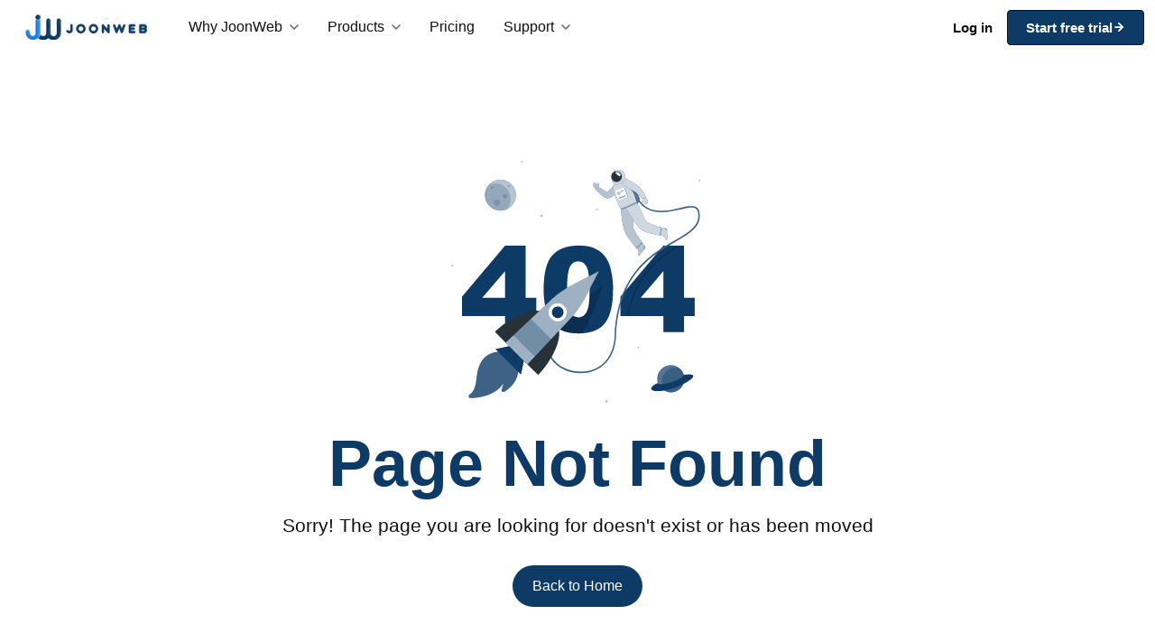

--- FILE ---
content_type: text/html; charset=UTF-8
request_url: https://www.joonweb.com/template/62b2bc56abf27-220622122310-7043
body_size: 13350
content:
<!doctype html>
<html lang=en> 
<head>
    <meta http-equiv="Content-Type" content="text/html; charset=utf-8">
    <meta name="viewport" content="width=device-width, initial-scale=1">
    <title>Page Not Found - Joonweb.com</title><meta property="og:title" content="Page Not Found - Joonweb.com"/><meta name="twitter:title" content="Page Not Found - Joonweb.com"/>   
    <meta property="og:type" content="website"/>
    <meta name="twitter:card" content="summary_large_image"> 
    <meta name="google-site-verification" content="0aitjr3T-ScgIelE8RO1vbAk-SNba3xifajIY5GgaLA"/>
    <meta property="fb:pages" content="128397197809837"/>
    <meta name="fb:app_id" content="361720601257030"/>
    <link rel="preconnect" href="https://static.joonsite.com" crossorigin>
    <link rel="icon" type="image/ico" href="https://static.joonsite.com/media/logo.ico" size="16x16">
    <link rel="preconnect" href="https://fonts.googleapis.com">
    <link rel="preconnect" href="https://fonts.gstatic.com" crossorigin>
    <link rel="preconnect" href="https://ajax.googleapis.com">
    <link rel="preload" as="style" href="https://fonts.googleapis.com/css2?family=Raleway:wght@100..900&display=swap">
    <link href="https://fonts.googleapis.com/css2?family=Raleway:wght@100..900&display=swap" rel="stylesheet" media="print" onload="this.media='all'">
    <noscript><link href="https://fonts.googleapis.com/css2?family=Raleway:wght@100..900&display=swap" rel="stylesheet"></noscript>
    
    <!-- Preload and load CSS asynchronously -->
    <link rel="preload" as="style" href="https://static.joonsite.com/media/jw_style.css">
    <link rel="stylesheet" href="https://static.joonsite.com/media/jw_style.css">
    <noscript><link rel="stylesheet" href="https://static.joonsite.com/media/jw_style.css"></noscript>


    
        
    
    <script src="https://ajax.googleapis.com/ajax/libs/jquery/3.3.1/jquery.min.js"></script>
    <script src="https://accounts.joonweb.com/apis/collector.js" async></script>
    <script>(function(w,d,s,l,i){w[l]=w[l]||[];w[l].push({'gtm.start': new Date().getTime(),event:'gtm.js'});var f=d.getElementsByTagName(s)[0], j=d.createElement(s),dl=l!='dataLayer'?'&l='+l:'';j.async=true;j.src='https://www.googletagmanager.com/gtm.js?id='+i+dl;f.parentNode.insertBefore(j,f); })(window,document,'script','dataLayer','GTM-PN7RWLK');</script>
    <script>
        window.addEventListener('load', function() {
    setTimeout(function() {
      !function(f, b, e, v, n, t, s){
        if(f.fbq) return; 
        n = f.fbq = function(){ 
          n.callMethod ? n.callMethod.apply(n, arguments) : n.queue.push(arguments) 
        };
        if (!f._fbq) f._fbq = n;
        n.push = n; n.loaded = !0; n.version = '2.0'; n.queue = [];
        t = b.createElement(e); t.async = !0;
        t.src = 'https://connect.facebook.net/en_US/fbevents.js';
        s = b.getElementsByTagName(e)[0];
        s.parentNode.insertBefore(t, s);
      }(window, document, 'script');
      
      fbq('init', '251074917172750');
      fbq('track', 'PageView');
    }, 1000);
  });
    </script>
<noscript><img height="1" width="1" style="display:none" src="https://www.facebook.com/tr?id=251074917172750&ev=PageView&noscript=1"/></noscript>
</head>
<body> 
<style>  
.new-header{--jw-dark:var(--dark_color);--jw-primary:var(--primary_color);--jw-border:var(--border_color);--jw-hover:var(--hover_bg);position:sticky;top:0;z-index:9999;width:100%;background:#fff;border-bottom:1px solid var(--jw-border);transition:box-shadow .3s}
.new-header.nh-scroll{box-shadow:0 4px 12px rgba(0,0,0,.05)}
.new-header *,.new-header *::before,.new-header *::after{box-sizing:border-box}
.new-header a{text-decoration:none}
.new-header ul{margin:0;padding:0;list-style:none}
.new-header .nh-container{ margin:0 auto;padding:0 12px;width:100%}
.new-header .nh-inner{display:flex;align-items:center;height:60px;justify-content:space-between}
.new-header .nh-logo-outer{position:relative;z-index:10001;padding-right:30px}
.new-header .nh-logo img{width:135px;height:auto;display:block}
.new-header .nh-nav-container{flex:1;display:flex;align-items:center;height:100%}
.new-header .nh-nav-items{display:flex;align-items:center;height:100%;gap:4px;width:100%}
.new-header .nh-nav-item{height:100%;display:flex;align-items:center; padding:0;}
.new-header .nh-nav-item-link{ font-weight:600;font-size:16px;padding:8px 16px;border-radius:4px;display:flex;align-items:center;cursor:pointer;white-space:nowrap;transition:.2s}
.new-header .nh-nav-item-link:hover{color:var(--jw-dark);background:var(--jw-hover)}
.new-header .nh-dropdown-icon{margin-left:8px;width:10px;height:10px;opacity:.6;transition:.2s}
.new-header .nh-desktop-actions{display:flex;align-items:center;gap:16px;margin-left:auto}
.new-header .nh-login-link{color:var(--jw-dark);font-weight:600;font-size:15px}
.new-header .main-header-button{background:var(--primary_color);color:#fff;padding:10px 20px;border-radius:4px;font-weight:600;font-size:15px;border:1px solid var(--jw-dark);display:inline-flex;align-items:center;justify-content:center;transition:.2s}
.new-header .main-header-button:hover{background:transparent;color:var(--jw-dark)}
.new-header .nh-mobile-menu-actions,.new-header .nh-menu-icon,.new-header .nh-mobile-header-login{display:none}
.new-header .nh-mega-link svg{width:20px;height:20px;color:#5c5f62;flex-shrink:0;margin-top:2px}

@media(min-width:992px){
.new-header .nh-has-mega{position:static}
.new-header .nh-has-simple{position:relative}
.new-header .nh-mega-menu{position:absolute;top:60px;left:0;right:0;width:100%;background:#fff;border-top:1px solid var(--jw-border);box-shadow:0 15px 30px rgba(0,0,0,.08);opacity:0;visibility:hidden;transform:translateY(10px);transition:.2s;z-index:990;padding:40px 0}
.new-header .nh-has-mega:hover .nh-mega-menu{opacity:1;visibility:visible;transform:none}
.new-header .nh-submenu{position:absolute;top:100%;left:0;min-width:220px;background:#fff;border:1px solid var(--jw-border);border-top:none;box-shadow:0 10px 20px rgba(0,0,0,.1);border-radius:0 0 6px 6px;padding:10px 0;opacity:0;visibility:hidden;transform:translateY(10px);transition:.2s}
.new-header .nh-has-simple:hover .nh-submenu{opacity:1;visibility:visible;transform:none;padding:5px 15px}
.new-header .nh-mega-grid{display:grid;gap:10px;margin:0 auto;max-width:1200px;padding:0 24px}
.new-header .grid-cols-4{grid-template-columns:1fr 1fr 1fr 1.2fr}
.new-header .grid-cols-3{grid-template-columns:1fr 1fr 1fr}
.new-header .nh-mega-col h3{font-size:16px;font-weight:600;text-transform:uppercase;color:#2f2f2f;margin-bottom:10px;letter-spacing:.5px}
.new-header .nh-mega-col img{width:100%;max-width:280px;max-height:160px;object-fit:cover;border-radius:8px;margin-bottom:15px}
.new-header .nh-mega-link{display:flex; align-items:flex-start;padding:10px 12px;margin:0 -12px;border-radius:6px;color:#202223;font-weight:500;font-size:15px;gap:12px;transition:.1s}
.new-header .nh-mega-link:hover{background:var(--jw-hover);color:var(--jw-primary)}
.new-header .nh-mega-link:hover svg{color:var(--jw-primary)}
.new-header .nh-mega-link p{margin:0;font-weight:600;font-size:15px}
.new-header .nh-mega-link span{display:block;font-size:13px;color:#777;font-weight:400;margin-top:2px}
}

@media(max-width:991px){
.new-header .nh-logo img{width:110px}
.new-header .nh-desktop-actions{display:none}
.new-header .nh-mobile-controls{display:flex;align-items:center;gap:5px}
.new-header .nh-mobile-header-login{display:block;font-size:14px;font-weight:600;color:var(--jw-dark);border:1px solid #ccc;padding:6px 12px;border-radius:4px}
.new-header .nh-menu-icon{display:block;width:30px;height:30px;cursor:pointer;color:var(--jw-dark);position:relative;z-index:10001}
.new-header .nh-menu-icon .icon-close{display:none}
body.menu-open .new-header .icon-hamburger{display:none}
body.menu-open .new-header .icon-close{display:block}
.new-header .nh-nav-container{position:fixed;top:60px;right:0;bottom:0;width:100%;height:calc(100vh - 60px);background:#fff;transform:translateX(100%);transition:.3s;border-top:1px solid #eee;z-index:10000;display:flex;flex-direction:column}
.new-header .nh-nav-container.open{transform:none}
.new-header .nh-nav-items{flex-direction:column;align-items:flex-start;width:100%;padding:0 20px;overflow-y:auto;flex-grow:1}
.new-header .nh-nav-item{width:100%;height:auto;flex-direction:column;align-items:flex-start;border-bottom:1px solid #f5f5f5}
.new-header .nh-nav-item-link{width:100%; padding:18px 0; justify-content:space-between;font-size:17px;color:#000;font-weight:600}
.new-header .nh-mobile-menu-actions{display:flex;flex-direction:column;gap:12px;width:100%;padding:20px;background:#fff;border-top:1px solid #eee}
.new-header .nh-mega-menu,.new-header .nh-submenu{position:static;opacity:1;visibility:visible;transform:none;box-shadow:none;border:none;width:100%;display:none;background:#f9f9f9;padding:10px 0}
.new-header .nh-mega-grid,.new-header .grid-cols-4,.new-header .grid-cols-3{display:block;padding:0}
.new-header .nh-mega-col h3{font-size:13px; line-height:24px; font-weight:500;color:#313131;padding:10px 0 10px 10px;text-transform:uppercase; border-bottom:1px solid #ccc;}
.new-header .nh-mega-link{ gap:10px; padding:12px 20px 12px 15px;margin:0;font-size:16px;color:#333;border-bottom:1px solid #eee;display:flex;align-items:center;font-weight:400}
.new-header .nh-mega-link span{display:none}

.whygrid p, .whygrid img, .jw-benifit{ display:none;  } 
}
 
</style>

<header class="new-header"> 
    <div class="nh-container">
        <div class="nh-inner">
            
            <div class="nh-logo-outer">
                <a href="https://www.joonweb.com/" class="nh-logo">
                    <img alt="JoonWeb" src="https://static.joonsite.com/joonweb-logo-full.png?height=35" />
                </a>
            </div> 

            <div class="nh-nav-container" id="mainNav">
                <ul class="nh-nav-items">   
                    <li class="nh-nav-item nh-has-mega">
                        <a href="#" class="nh-nav-item-link mobile-toggle"> 
                            Why JoonWeb 
                            <svg class="nh-dropdown-icon" viewBox="0 0 10 6" fill="none" xmlns="http://www.w3.org/2000/svg"><path d="M1 1L5 5L9 1" stroke="currentColor" stroke-width="1.5" stroke-linecap="round" stroke-linejoin="round"/></svg>
                        </a>
                        <div class="nh-mega-menu">
                            <div class="nh-mega-grid grid-cols-3">
                                <a href="https://www.joonweb.com/start" class="whygrid">
                                    <div class="nh-mega-col">
                                        <img src="https://static.joonsite.com/media/get-started-fast-with-joonweb.jpg" alt="Get started fast"/>
                                        <h3>Get started fast</h3>
                                        <p>You could be live with your website today.</p>
                                    </div> 
                                </a>
                                <a href="https://www.joonweb.com/switch-to-joonweb" class="whygrid">
                                    <div class="nh-mega-col">
                                        <img src="https://static.joonsite.com/media/switch-to-joonweb.jpg" alt="Switch to JoonWeb"/>
                                        <h3>Switch to JoonWeb</h3>
                                        <p>Get more customers. Make more sales.</p>
                                    </div> 
                                </a>
                                <div class="nh-mega-col jw-benifit">
                                    <h3>Benefits of JoonWeb</h3>
                                    <ul> 
                                        <li>
                                            <div class="nh-mega-link">
                                                <svg viewBox="0 0 24 24" fill="none" stroke="currentColor" stroke-width="2">
                                                    <path d="M12 2l7 4v6c0 5-3.5 9-7 10-3.5-1-7-5-7-10V6l7-4z"/>
                                                </svg>
                                                <div>
                                                    <p>Made in India Platform</p>
                                                    <span>Built and supported entirely in India</span>
                                                </div>
                                            </div>
                                        </li> 
                                        <li>
                                            <div class="nh-mega-link">
                                                <svg viewBox="0 0 24 24" fill="none" stroke="currentColor" stroke-width="2">
                                                    <rect x="2" y="5" width="20" height="14" rx="2"/>
                                                    <path d="M2 10h20M6 15h2"/>
                                                </svg>
                                                <div>
                                                    <p>COD & Partial Payments</p>
                                                    <span>Flexible checkout options for higher conversions</span>
                                                </div>
                                            </div>
                                        </li> 
                                        <li>
                                            <div class="nh-mega-link">
                                                <svg viewBox="0 0 24 24" fill="none" stroke="currentColor" stroke-width="2">
                                                    <path d="M4 4h16v12H7l-3 3V4z"/>
                                                    <path d="M8 9h8M8 13h5"/>
                                                </svg>
                                                <div>
                                                    <p>Local Language Support</p>
                                                    <span>Dedicated support in regional languages</span>
                                                </div>
                                            </div>
                                        </li>

                                    </ul>
                                </div>
                            </div>
                        </div>
                    </li>
                    
                    <li class="nh-nav-item nh-has-mega">
                        <a href="#" class="nh-nav-item-link mobile-toggle"> 
                            Products 
                            <svg class="nh-dropdown-icon" viewBox="0 0 10 6" fill="none" xmlns="http://www.w3.org/2000/svg"><path d="M1 1L5 5L9 1" stroke="currentColor" stroke-width="1.5" stroke-linecap="round" stroke-linejoin="round"/></svg>
                        </a>
                        <div class="nh-mega-menu">
                            <div class="nh-mega-grid grid-cols-4">
                                <div class="nh-mega-col">
                                    <h3>Build Your Website</h3>
                                    <ul>
                                        <li><a href="https://www.joonweb.com/website-builder" class="nh-mega-link"><svg fill="none" stroke="currentColor" stroke-width="2" viewBox="0 0 24 24"><path d="M10 20l4-16m4 4l4 4-4 4M6 16l-4-4 4-4"></path></svg> Website Builder</a></li>
                                        <li><a href="https://www.joonweb.com/templates/website" class="nh-mega-link"><svg xmlns="http://www.w3.org/2000/svg" width="24" height="24" viewBox="0 0 24 24"><g fill="none" stroke="currentColor" stroke-width="1.5"><path d="M21 2H3v20h18z"/><path d="M16.655 14.157a1.655 1.655 0 1 1 0 3.31a1.655 1.655 0 0 1 0-3.31ZM3 19.944l5.383-4.256L17.343 22M12.269 5h-6.27M18 8.344H6m15 3.219H3"/></g></svg>Website Templates</a></li>
                                        <li><a href="https://www.joonweb.com/domains" class="nh-mega-link"><svg fill="none" stroke="currentColor" stroke-width="2" viewBox="0 0 24 24"><path d="M21 12a9 9 0 01-9 9m9-9a9 9 0 00-9-9m9 9H3m9 9a9 9 0 01-9-9m9 9c1.657 0 3-4.03 3-9s-1.343-9-3-9m0 18c-1.657 0-3-4.03-3-9s1.343-9 3-9m-9 9a9 9 0 019-9"></path></svg> Domains</a></li>
                                    </ul>
                                </div>
                                <div class="nh-mega-col">
                                    <h3>Sell Online</h3>
                                    <ul>
                                        <li><a href="https://www.joonweb.com/ecommerce-website-builder" class="nh-mega-link"><svg fill="none" stroke="currentColor" stroke-width="2" viewBox="0 0 24 24"><path d="M3 3h2l.4 2M7 13h10l4-8H5.4M7 13L5.4 5M7 13l-2.293 2.293c-.63.63-.184 1.707.707 1.707H17m0 0a2 2 0 100 4 2 2 0 000-4zm-8 2a2 2 0 11-4 0 2 2 0 014 0z"></path></svg> eCommerce Builder</a></li>
                                        <li><a href="https://www.joonweb.com/apps/sell-digital-products" class="nh-mega-link"><svg fill="none" stroke="currentColor" stroke-width="2" viewBox="0 0 24 24"><path d="M7 21a4 4 0 01-4-4V5a2 2 0 012-2h4a2 2 0 012 2v12a4 4 0 01-4 4zm0 0h12a2 2 0 002-2v-4a2 2 0 00-2-2h-2.343M11 7.343l1.657-1.657a2 2 0 012.828 0l2.829 2.829a2 2 0 010 2.828l-8.486 8.485M7 17h.01"></path></svg> Sell Digital Products</a></li>
                                        <li><a href="https://www.joonweb.com/templates/ecommerce" class="nh-mega-link"><svg fill="none" stroke="currentColor" stroke-width="2" viewBox="0 0 24 24"><path d="M4 16l4.586-4.586a2 2 0 012.828 0L16 16m-2-2l1.586-1.586a2 2 0 012.828 0L20 14m-6-6h.01M6 20h12a2 2 0 002-2V6a2 2 0 00-2-2H6a2 2 0 00-2 2v12a2 2 0 002 2z"></path></svg>eCommerce Templates</a></li>
                                        <li><a href="https://www.joonweb.com/apps" class="nh-mega-link"><svg xmlns="http://www.w3.org/2000/svg" width="1024" height="1024" viewBox="0 0 1024 1024"><path fill="currentColor" d="M464 144H160c-8.8 0-16 7.2-16 16v304c0 8.8 7.2 16 16 16h304c8.8 0 16-7.2 16-16V160c0-8.8-7.2-16-16-16m-52 268H212V212h200zm452-268H560c-8.8 0-16 7.2-16 16v304c0 8.8 7.2 16 16 16h304c8.8 0 16-7.2 16-16V160c0-8.8-7.2-16-16-16m-52 268H612V212h200zM464 544H160c-8.8 0-16 7.2-16 16v304c0 8.8 7.2 16 16 16h304c8.8 0 16-7.2 16-16V560c0-8.8-7.2-16-16-16m-52 268H212V612h200zm452-268H560c-8.8 0-16 7.2-16 16v304c0 8.8 7.2 16 16 16h304c8.8 0 16-7.2 16-16V560c0-8.8-7.2-16-16-16m-52 268H612V612h200z"/></svg>JoonWeb App Store</a></li>
                                    </ul>
                                </div>
                                <div class="nh-mega-col">
                                    <h3>Free Tools</h3>
                                    <ul>
                                        <li><a href="https://www.joonweb.com/tools/logo-maker/" class="nh-mega-link"><svg fill="none" stroke="currentColor" stroke-width="2" viewBox="0 0 24 24"><path d="M15.232 5.232l3.536 3.536m-2.036-5.036a2.5 2.5 0 113.536 3.536L6.5 21.036H3v-3.572L16.732 3.732z"></path></svg> Logo Maker</a></li>
                                        <li><a href="https://www.joonweb.com/tools/hsn-code/" class="nh-mega-link"><svg fill="none" stroke="currentColor" stroke-width="2" viewBox="0 0 24 24"><path d="M21 21l-6-6m2-5a7 7 0 11-14 0 7 7 0 0114 0z"></path></svg> HSN Finder</a></li>
                                        <li><a href="https://www.joonweb.com/tools/qr-code-generator/" class="nh-mega-link"><svg xmlns="http://www.w3.org/2000/svg" width="24" height="24" viewBox="0 0 24 24"><path fill="currentColor" d="M3 11V3h8v8zm2-2h4V5H5zM3 21v-8h8v8zm2-2h4v-4H5zm8-8V3h8v8zm2-2h4V5h-4zm4 12v-2h2v2zm-6-6v-2h2v2zm2 2v-2h2v2zm-2 2v-2h2v2zm2 2v-2h2v2zm2-2v-2h2v2zm0-4v-2h2v2zm2 2v-2h2v2z"/></svg> QR Code Generator</a></li>
                                        <li><a href="https://www.joonweb.com/tools/barcode-generator/" class="nh-mega-link"><svg fill="none" stroke="currentColor" stroke-width="2" viewBox="0 0 24 24"><path d="M3 4h18M3 12h18M3 20h18"></path></svg> Barcode Generator</a></li>
                                        <li><a href="https://www.joonweb.com/tools/" class="nh-mega-link"><svg fill="none" stroke="currentColor" stroke-width="2" viewBox="0 0 24 24"><path d="M19 11H5m14 0a2 2 0 012 2v6a2 2 0 01-2 2H5a2 2 0 01-2-2v-6a2 2 0 012-2m14 0V9a2 2 0 00-2-2M5 11V9a2 2 0 012-2m0 0V5a2 2 0 012-2h6a2 2 0 012 2v2M7 7h10"></path></svg> All Free Tools</a></li>
                                    </ul>
                                </div>
                                <div class="nh-mega-col">
                                    <h3>Features</h3>
                                    <ul>
                                        <li><a href="https://www.joonweb.com/quick-checkout" class="nh-mega-link"><svg fill="none" stroke="currentColor" stroke-width="2" viewBox="0 0 24 24"><path d="M13 10V3L4 14h7v7l9-11h-7z"></path></svg> Quick Checkout</a></li>
                                        <li><a href="https://www.joonweb.com/seo-tools" class="nh-mega-link"><svg fill="none" stroke="currentColor" stroke-width="2" viewBox="0 0 24 24"><path d="M21 21l-6-6m2-5a7 7 0 11-14 0 7 7 0 0114 0z"></path></svg> Advance SEO Tools</a></li>
                                        <li><a href="https://www.joonweb.com/form-payments" class="nh-mega-link"><svg fill="none" stroke="currentColor" stroke-width="2" viewBox="0 0 24 24"><path d="M3 10h18M7 15h1m4 0h1m-7 4h12a3 3 0 003-3V8a3 3 0 00-3-3H6a3 3 0 00-3 3v8a3 3 0 003 3z"></path></svg> Form Payments</a></li>
                                        <li><a href="https://www.joonweb.com/automation" class="nh-mega-link"><svg fill="none" stroke="currentColor" stroke-width="2" viewBox="0 0 24 24"><path d="M4 4v5h.582m15.356 2A8.001 8.001 0 004.582 9m0 0H9m11 11v-5h-.581m0 0a8.003 8.003 0 01-15.357-2m15.357 2H15"></path></svg> Automations </a></li>
                                        <li><a href="https://www.joonweb.com/features" class="nh-mega-link"><svg xmlns="http://www.w3.org/2000/svg" width="24" height="24" viewBox="0 0 24 24"><path fill="currentColor" d="m18 13.25l2 2V20q0 .825-.587 1.413T18 22H4q-.825 0-1.412-.587T2 20V6q0-.825.588-1.412T4 4h5.5q-.2.45-.3.963T9.05 6H4v14h14zm1.3-4.35l3.2 3.2l-1.4 1.4l-3.2-3.2q-.525.3-1.125.5T15.5 11q-1.875 0-3.187-1.313T11 6.5t1.313-3.187T15.5 2t3.188 1.313T20 6.5q0 .675-.2 1.275T19.3 8.9m-3.8.1q1.05 0 1.775-.725T18 6.5t-.725-1.775T15.5 4t-1.775.725T13 6.5t.725 1.775T15.5 9M4 13.25V20V6v7v-.3z"/></svg> All Features</a></li>
                                    </ul>
                                </div>
                            </div>
                        </div>
                    </li> 
                    
                    <li class="nh-nav-item"><a href="https://www.joonweb.com/pricing" class="nh-nav-item-link">Pricing</a></li>
                    
                    <li class="nh-nav-item nh-has-simple"> 
                        <a href="#" class="nh-nav-item-link mobile-toggle">
                            Support 
                            <svg class="nh-dropdown-icon" viewBox="0 0 10 6" fill="none" xmlns="http://www.w3.org/2000/svg"><path d="M1 1L5 5L9 1" stroke="currentColor" stroke-width="1.5" stroke-linecap="round" stroke-linejoin="round"/></svg>
                        </a>
                        <div class="nh-submenu">
                            <ul>
                                <!-- Help Center -->
                                <li>
                                    <a href="https://www.joonweb.com/help" class="nh-mega-link">
                                        <svg xmlns="http://www.w3.org/2000/svg" width="24" height="24" viewBox="0 0 24 24"><path fill="currentColor" d="M11.75 19h-.25q-3.55 0-6.025-2.475T3 10.5t2.475-6.025T11.5 2q1.775 0 3.313.662t2.7 1.825t1.824 2.7T20 10.5q0 3.35-1.888 6.225t-4.762 4.5q-.25.125-.5.138t-.45-.113t-.35-.325t-.175-.475zm2.25-.65q1.775-1.5 2.888-3.512T18 10.5q0-2.725-1.888-4.612T11.5 4T6.888 5.888T5 10.5t1.888 4.613T11.5 17H14zm-2.525-2.375q.425 0 .725-.3t.3-.725t-.3-.725t-.725-.3t-.725.3t-.3.725t.3.725t.725.3M9.3 8.375q.275.125.55.013t.45-.363q.225-.3.525-.463T11.5 7.4q.6 0 .975.337t.375.863q0 .325-.187.65t-.663.8q-.625.55-.925 1.038t-.3.987q0 .3.213.513t.512.212t.5-.225t.3-.525q.125-.425.45-.775t.6-.625q.525-.525.788-1.05t.262-1.05q0-1.15-.788-1.85T11.5 6q-.8 0-1.475.388t-1.1 1.062q-.15.275-.038.538t.413.387m2.2 2.8"/></svg>
                                        <div>
                                            <p>Help Center</p>
                                            <span>Quick answers & guides</span>
                                        </div>
                                    </a>
                                </li>

                                <!-- Contact Us -->
                                <li>
                                    <a href="https://www.joonweb.com/help/contact-us" class="nh-mega-link">
                                        <svg xmlns="http://www.w3.org/2000/svg" width="24" height="24" viewBox="0 0 24 24"><path fill="currentColor" d="M21 12.22C21 6.73 16.74 3 12 3c-4.69 0-9 3.65-9 9.28c-.6.34-1 .98-1 1.72v2c0 1.1.9 2 2 2c.55 0 1-.45 1-1v-4.81c0-3.83 2.95-7.18 6.78-7.29a7.007 7.007 0 0 1 7.22 7V19h-7c-.55 0-1 .45-1 1s.45 1 1 1h7c1.1 0 2-.9 2-2v-1.22c.59-.31 1-.92 1-1.64v-2.3c0-.7-.41-1.31-1-1.62"/><circle cx="9" cy="13" r="1" fill="currentColor"/><circle cx="15" cy="13" r="1" fill="currentColor"/><path fill="currentColor" d="M18 11.03A6.04 6.04 0 0 0 12.05 6c-3.03 0-6.29 2.51-6.03 6.45a8.07 8.07 0 0 0 4.86-5.89c1.31 2.63 4 4.44 7.12 4.47"/></svg>
                                        <div>
                                            <p>Contact Us</p>
                                            <span>Get support from our team</span>
                                        </div>
                                    </a>
                                </li>

                                <li>
                                    <a href="https://www.youtube.com/@JoonWeb" target="_blank" class="nh-mega-link">
                                        <svg viewBox="0 0 24 24" fill="none" stroke="currentColor" stroke-width="2" stroke-linecap="round" stroke-linejoin="round">
                                            <rect x="3" y="5" width="18" height="14" rx="2"/>
                                            <polygon points="10 9 16 12 10 15 10 9"/>
                                        </svg>
                                        <div>
                                            <p>Video Tutorials</p>
                                            <span>Learn setup & features fast</span>
                                        </div>
                                    </a>
                                </li>
                            </ul>
                        </div>
                    </li>
                </ul>
                
                <div class="nh-mobile-menu-actions">
                                            <a href="https://accounts.joonweb.com/signup" class="main-header-button">Start free trial</a>
                        <a href="https://accounts.joonweb.com/login" class="nh-login-link" style="text-align:center;">Log in</a>
                                    </div>

            </div>

            <div class="nh-desktop-actions">
                                    <a href="https://accounts.joonweb.com/login" class="nh-login-link">Log in</a>
                    <a href="https://accounts.joonweb.com/signup" class="main-header-button">Start free trial <svg width="14" height="14" viewBox="0 0 24 24" fill="none" stroke="currentColor" stroke-width="3" stroke-linecap="round" stroke-linejoin="round"><path d="M5 12h14"></path><path d="M12 5l7 7-7 7"></path></svg></a>
                            </div>
            
            <div class="nh-mobile-controls">
                                <a href="https://accounts.joonweb.com/login" class="nh-mobile-header-login">Log in</a>
                                
                <div class="nh-menu-icon" onclick="toggleMobileMenu()">
                    <svg class="icon-hamburger" width="30" height="30" viewBox="0 0 24 24" fill="none" stroke="currentColor" stroke-width="2"><path d="M3 12h18M3 6h18M3 18h18"/></svg>
                    <svg class="icon-close" width="30" height="30" viewBox="0 0 24 24" fill="none" stroke="currentColor" stroke-width="2"><path d="M18 6L6 18M6 6l12 12"/></svg>
                </div>
            </div>
        </div>
    </div> 
</header>
<script>
    function toggleMobileMenu() {
        $('#mainNav').toggleClass('open');
        $('body').toggleClass('menu-open');
    }

    $(window).scroll(function() {
        if ($(this).scrollTop() > 10) {
            $('.new-header').addClass('nh-scroll');
        } else {
            $('.new-header').removeClass('nh-scroll');
        }
    });

    $(document).ready(function() {
        // MOBILE SUBMENU TOGGLE (Combined Logic)
        $('.mobile-toggle').click(function(e) {
            // Only run on mobile screen sizes
            if ($(window).width() < 992) {
                e.preventDefault();
                // Toggle next sibling (submenu)
                $(this).next('.nh-mega-menu, .nh-submenu').slideToggle();
                
                // Rotate Arrow
                var icon = $(this).find('.nh-dropdown-icon');
                if (icon.css('transform') == 'none') {
                    icon.css('transform', 'rotate(180deg)');
                } else {
                    icon.css('transform', 'none');
                }
            }
        }); 
    
    });
</script>
<section class="see-full error-page">
    <div class="ep-inner">
        <div class="ep-image-outer">
            <img src="https://static.joonsite.com/media/404.svg" alt="JoonWeb 404 Page" class="ep-image">
        </div>
        <div class="ep-title"><h1>Page Not Found</h1></div>
        <div class="ep-subtitle">Sorry! The page you are looking for doesn't exist or has been moved</div>
        <div class="ep-btn-outer"><a href="https://www.joonweb.com/" class="main-hero-button">Back to Home</a></div>
    </div>
</section>
<style>
.error-page{min-height:	 100vh;display: flex;justify-content: center;align-items: center;padding: 6rem 1rem;text-align: center;}
.ep-image{height: 40vh;}
.ep-title{font-size: 3rem;font-weight: 700;margin-top: 1rem;color: var(--primary_color);}
.ep-subtitle{font-size: 1.3rem;font-weight: 500;margin-top: 1rem;}
.ep-btn-outer{margin-top: 2rem;}
@media (max-width: 991px){ .ep-image{height: auto;width: 85%;} }
@media (max-width: 768px){ .ep-title{ font-size: 2rem; } 
.ep-subtitle{margin-top: 0.5rem;}
}
@media (max-width: 500px){
	.ep-image{width: 100%;}
	.ep-title{font-size: 1.5rem;margin-top: 1rem;}
	.ep-subtitle{font-size: 1rem;}
}
</style>

 
<style> 
    .jw-app-main-sec { position: relative; background: #0c0f1f; padding: 70px 0; overflow: hidden; display: flex; align-items: center; min-height: 500px; }
    .jw-app-flex-wrap { display: flex; align-items: center; width: 100%; position: relative; }
    .jw-app-text-box { flex: 0 0 50%; position: relative; z-index: 10; pointer-events: none; }
    .jw-app-text-box > * { pointer-events: auto; }
    .jw-app-text-box h3 { font-size: 3.8rem; margin-bottom: 1.5rem; font-weight: 800; line-height: 1.05; letter-spacing: -2px; color:#fff;}
    .jw-app-text-box p { font-size: 1.25rem; line-height: 1.8; color: #b0b3b8; margin-bottom: 0; max-width: 480px; }
    .jw-app-text-box a { color: #45aaff; text-decoration: underline; font-weight: 700; transition: 0.3s; }
    .jw-app-text-box a:hover { color: #ffffff; }
    .jw-app-marquee-box { position: absolute; right: -20%; top: 50%; transform: translateY(-50%); width: 80%; z-index: 1; pointer-events: none; height: 500px; display: flex; align-items: center; mask-image: linear-gradient(to right, transparent 0%, rgba(0,0,0,0.1) 20%, black 50%, black 100%); -webkit-mask-image: linear-gradient(to right, transparent 0%, rgba(0,0,0,0.1) 20%, black 50%, black 100%); overflow: hidden; }
    .jw-app-track-move { display: flex; width: fit-content; gap: 40px; padding-right: 40px; will-change: transform; transform: translateX(0); }
    .jw-app-track-move img { height: 360px; width: auto; border-radius: 28px; opacity: 0.9; filter: none; }
    @media (max-width: 991px) { .jw-app-main-sec { padding: 80px 0; display: block; min-height: auto; } .jw-app-flex-wrap { flex-direction: column; text-align: center; } .jw-app-text-box { flex: 0 0 100%; margin-bottom: 40px; pointer-events: auto; } .jw-app-text-box h3 { font-size: 2.5rem; letter-spacing: -1px; } .jw-app-text-box p { margin: 0 auto; font-size: 1.1rem; } .jw-app-marquee-box { position: relative; top: auto; right: auto; transform: none; width: 140%; left: -20%; height: auto; mask-image: linear-gradient(to right, transparent, black 15%, black 85%, transparent); -webkit-mask-image: linear-gradient(to right, transparent, black 15%, black 85%, transparent); margin-top: 40px; } .jw-app-track-move img { height: 250px; opacity: 0.8; filter: none; } }
</style> 
<section class="jw-app-main-sec" id="jwBannerSec">
    <div class="see-width">
        <div class="jw-app-flex-wrap">
            <div class="jw-app-text-box">
                <h3>Apps for anything else</h3>
                <p>
                    JoonWeb offers everything you need out of the box, but for even more power,
                    explore our <a href="https://www.joonweb.com/apps/">App Store</a> — packed with tools to help you grow and customize your online business.
                </p>
            </div>

            <a href="https://www.joonweb.com/apps/" class="jw-app-marquee-box" style="pointer-events: auto;">
                <div class="jw-app-track-move" id="jwScrollTrack">
                    <img src="https://static.joonsite.com/media/joonweb-apps2.png?quality=100&width=1200" alt="App Preview" />
                    <img src="https://static.joonsite.com/media/joonweb-apps2.png?quality=100&width=1200" alt="App Preview" />
                    <img src="https://static.joonsite.com/media/joonweb-apps2.png?quality=100&width=1200" alt="App Preview" />
                    <img src="https://static.joonsite.com/media/joonweb-apps2.png?quality=100&width=1200" alt="App Preview" />
                </div>
            </a>
        </div>
    </div>
</section>

<script>
    (function() {
        const track = document.getElementById('jwScrollTrack');
        const section = document.getElementById('jwBannerSec');
        
        if (!track || !section) return;

        let ticking = false;

        function updatePosition() {
            const sectionRect = section.getBoundingClientRect();
            const viewportHeight = window.innerHeight;

            if (sectionRect.top <= viewportHeight && sectionRect.bottom >= 0) {
                const range = viewportHeight + sectionRect.height;
                const progress = Math.max(0, Math.min(1, (viewportHeight - sectionRect.top) / range));
                const moveAmount = progress * 500;
                track.style.transform = `translateX(-${moveAmount}px)`;
            }
            ticking = false;
        }

        function onScroll() {
            if (!ticking) {
                window.requestAnimationFrame(updatePosition);
                ticking = true;
            }
        }

        window.addEventListener('scroll', onScroll, { passive: true });
        window.addEventListener('resize', onScroll);
        
        let attempts = 0;
        const initInterval = setInterval(() => {
            updatePosition();
            attempts++;
            if (attempts > 10) clearInterval(initInterval);
        }, 100);
    })();
</script>

    <see_popups>    </see_popups>
 
    <script>
    // var referx = `direct`;
    // var params={};location.search.replace(/[?&]+([^=&]+)=([^&]*)/gi,function(s,k,v){params[k]=v});
    // if(referx != '')
    // params['refer'] = referx;
    // params = localStorage.getItem('utm_') ? $.parseJSON(localStorage.getItem('utm_')) : params;
    // if(Object.keys(params).length > 0){  localStorage.setItem('utm_', JSON.stringify(params));    }
    
    // var params = Object.fromEntries(new URLSearchParams(location.search.slice(1)));
    // if (Object.keys(params).length === 0) {   params = {};  }
    // var queryString = Object.keys(params).map(function(key) {
    //   return encodeURIComponent(key) + '=' + encodeURIComponent(params[key]);
    // }).join('&');
    // document.cookie = "params=" + encodeURIComponent(queryString) + "; expires=Fri, 31 Dec 9999 23:59:59 GMT; path=/";
    
    // function utmTrack(){
    //     var referx = `direct`;
    //     var params={};location.search.replace(/[?&]+([^=&]+)=([^&]*)/gi,function(s,k,v){params[k]=v});
    //     if(referx != '')
    //     params['refer'] = referx;
    //     params = localStorage.getItem('utm_') ? $.parseJSON(localStorage.getItem('utm_')) : params;
    //     if(Object.keys(params).length > 0){  localStorage.setItem('utm_', JSON.stringify(params));    }
        
    //     var params = Object.fromEntries(new URLSearchParams(location.search.slice(1)));
    //     if (Object.keys(params).length === 0) {   params = {};  }
    //     var queryString = Object.keys(params).map(function(key) {
    //       return encodeURIComponent(key) + '=' + encodeURIComponent(params[key]);
    //     }).join('&');
    //     document.cookie = "params=" + encodeURIComponent(queryString) + "; expires=Fri, 31 Dec 9999 23:59:59 GMT; path=/";
    // }
    // utmTrack();
    
        // --- Load stored params safely ---

    // --- Load stored params safely ---
    function loadParams(){
        try {
            let data = localStorage.getItem("utm_");
            return data ? JSON.parse(data) : {};
        } catch(e){ return {}; }
    }

    // --- Save params safely ---
    function saveParams(params){
        if(!params || typeof params !== 'object') return;
        localStorage.setItem("utm_", JSON.stringify(params));

        let queryString = Object.keys(params).map(k=>{
            return encodeURIComponent(k) + "=" + encodeURIComponent(params[k]);
        }).join("&");

        document.cookie = "params=" + encodeURIComponent(queryString) + "; expires=Fri, 31 Dec 9999 23:59:59 GMT; path=/; domain=.joonweb.com; secure; samesite=None";
    }

    // --- Get all URL parameters ---
    function getUrlParams(){
        let params = {};
        new URLSearchParams(window.location.search).forEach((v,k)=>{
            params[k] = v;
        });
        return params;
    }

    // --- Check if referrer is external ---
    function isExternal(ref){
        if(!ref) return false;
        let host = window.location.hostname;
        return !ref.includes(host);
    }

    // --- Use JS document.referrer instead of PHP ---
    var currentRef = document.referrer.trim();

    // --- Main tracking ---
    function updateTracking(){
        let urlParams = getUrlParams();
        let stored = loadParams();
        let params = {...stored};

        // --- Merge all current query parameters ---
        Object.keys(urlParams).forEach(k=>{
            params[k] = urlParams[k];
        });

        // --- Only update refer if it was never set and current is external ---
        if(document.referrer.trim() != ""){
            params.refer = document.referrer.trim();
        }
        if(!params.refer && isExternal(currentRef)){
            params.refer = currentRef;
        } else if(params.fbclid){
            params.refer = "meta";
        }
        else if(!params.refer){
            params.refer = "direct";
        }

        saveParams(params);
        return params;
    }

    // --- Initialize ---
    window.params = updateTracking();

    // --- Optional manual refresh ---
    window.utmTrack = function(){
        window.params = updateTracking();
    }

    
    $(".pop-click").on('click', function() {
      $(".jw-popup-main").addClass('jw-popup-open');
    }); 
    $(".close-btn, .bg-overlay").click(function(){
      $(".jw-popup-main").removeClass('jw-popup-open');
    });
    
    function twik_pop(ctanav='', redirect='all', title='Get Started'){
        $(".jw-popup-main").find('#signup_user').attr({'data-cta': ctanav, 'data-cta-action':redirect}); 
        $(".jw-popup-main").find('#signup_user').text(title);
        $(".jw-popup-main").addClass('jw-popup-open'); 
    }

    /***inner*****/
    $(".pop-click-inner").on('click', function() { $(".jw-popup-main1").addClass('jw-popup-open1'); }); 
    $(".close-btn1, .bg-overlay1").click(function(){ $(".jw-popup-main1").removeClass('jw-popup-open1'); });
    var email_regex = /^[a-zA-Z0-9._-]+@[a-zA-Z0-9.-]+\.[a-zA-Z]{2,4}$/i;
    var pass_regex = /^\s+$/;
    $("#signup_user").click(function(e){
        let that = $(this);
        let this_val = $(this).html();
        $(this).html(`<svg xmlns="http://www.w3.org/2000/svg" width="22" viewBox="0 0 512 512"><path d="M304 48a48 48 0 1 0 -96 0 48 48 0 1 0 96 0zm0 416a48 48 0 1 0 -96 0 48 48 0 1 0 96 0zM48 304a48 48 0 1 0 0-96 48 48 0 1 0 0 96zm464-48a48 48 0 1 0 -96 0 48 48 0 1 0 96 0zM142.9 437A48 48 0 1 0 75 369.1 48 48 0 1 0 142.9 437zm0-294.2A48 48 0 1 0 75 75a48 48 0 1 0 67.9 67.9zM369.1 437A48 48 0 1 0 437 369.1 48 48 0 1 0 369.1 437z"/></svg>`);
        let valv_inc = 'xHash';
    	e.preventDefault();
    	window.utmTrack();
    	var errorDiv = $("#error-signup");
    	var _e = $("#jw_email").val();
    	var _pwd = $("#jw_pwd").val();
    	var _m = $("#jw_number").val();
    	var _c = $("#user_country").val();
    	if(_c == ''){_c = '95'; }
    	var _token = grecaptcha.getResponse();
    	let cta_param = $(this).attr('data-cta');
    	let cta_action = $(this).attr('data-cta-action');
    	cta_action = cta_action == "all" ? '' : '#' + cta_action.split("-")[0];
    	window.params['cta'] = cta_param;
    	let referx = `direct`;
        window.params['refers'] = referx;
    	if(valv_inc == "vast"){ grecaptcha.reset(); }
    	if(pass_regex.test(_pwd)){errorDiv.html('<span>Your Password must be only Alphanumeric & symbols </span>'); e.preventDefault(); that.html(this_val); return false;}

        if(_e.length > 0 && _pwd.length > 0 && _m.length > 0){
            if(!email_regex.test(_e)){ errorDiv.html('<span>Error: Invalid Email</span>'); e.preventDefault(); that.html(this_val);return false;}
            if(_pwd.length < 6){ errorDiv.html('<span>Password must be atleast 6 character long</span>'); e.preventDefault(); that.html(this_val); return false;}
    	   var _d = {e: _e, p: _pwd, m: _m, c:_c, _tx:_token}
    		$.ajax({url:'https://www.joonweb.com/api/ajax/_process.php', type: 'post', data: {type:'reg', data: JSON.stringify(_d), params: JSON.stringify(window.params)}, 
    		success:function(res){
    		    that.html(this_val)
    		    if(valv_inc == "vast"){ grecaptcha.reset(); }
    			var _res = JSON.parse(res);
    			if(_res.code == 0){ errorDiv.html('<span>Error: ' + _res.msg + '</span>'); return false; }
    			if(_res.code == 1){
    			    locateURL = 'https://accounts.joonweb.com/' + cta_action;
    			    if(cta_action == "#checkout"){ locateURL = 'https://accounts.joonweb.com/checkout'; }
                    //location.href = locateURL;
                    window.location.assign(locateURL);
    			}
    		}})
        }else{ errorDiv.html('<span>You Must Fill All the Required Fields</span>');that.html(this_val); }
    });
$('#jw_number').keyup(function(e){
  if (/\D/g.test(this.value)){this.value = this.value.replace(/\D/g, ''); }
});
</script>
<section class="see-full need-help">
    <div class="see-width qa-inner">
        <div class="qa-box">
            <div class="section-heading fade-up"> Create a Beautiful Website. <br> It's Easier Than You Think.</div>
            <div class="section-subheading fade-up"> JoonWeb empowers you to create a professional site, even with no coding experience. </div>
            <div class="qa-button-outer fade-up">
                <a href="https://accounts.joonweb.com/signup" target="_blank" class="main-hero-button">Get Started <svg class="i-left-margin" xmlns="http://www.w3.org/2000/svg" width="14" viewBox="0 0 448 512"><path fill="currentColor" d="M438.6 278.6c12.5-12.5 12.5-32.8 0-45.3l-160-160c-12.5-12.5-32.8-12.5-45.3 0s-12.5 32.8 0 45.3L338.8 224 32 224c-17.7 0-32 14.3-32 32s14.3 32 32 32l306.7 0L233.4 393.4c-12.5 12.5-12.5 32.8 0 45.3s32.8 12.5 45.3 0l160-160z"/></svg></a>
            </div>  
        </div>
    </div>
</section>
<footer>
    <div class="see-full main-footer">
    <div class="see-width footer-inner">
        <div class="footer-parts">
            <div class="footer-column">
                <div class="footer-column-inner">
                    <div class="footer-logo">
                        <img style="width:145px;object-fit:contain" src="https://static.joonsite.com/joonweb-logo-full.png?height=35" alt="JoonWeb Logo"/>
                    </div>
                    <p class="footer-desc">JoonWeb is a platform where users can create and develop their own high-quality websites. Whether you're advertising your company, displaying your work, opening an online store, or beginning a blog, you can do all of that here.</p>
                </div>
            </div>
            <div class="footer-column">
                <div class="footer-column-inner">
                   
                    <input type="checkbox" class="footer-hidden-checkbox" aria-label="Product Sub Menu">
                    <div class="footer-heading"><span>Product</span><span class="footer-drop-icon"><svg xmlns="http://www.w3.org/2000/svg" width="16" viewBox="0 0 448 512"><path d="M201.4 374.6c12.5 12.5 32.8 12.5 45.3 0l160-160c12.5-12.5 12.5-32.8 0-45.3s-32.8-12.5-45.3 0L224 306.7 86.6 169.4c-12.5-12.5-32.8-12.5-45.3 0s-12.5 32.8 0 45.3l160 160z"/></svg></span></div>
                    <div class="footer-tab-content">
                        <ul class="footer-list">
                            <li><a href="https://www.joonweb.com/website-builder">Website Builder</a></li>
                            <li><a href="https://www.joonweb.com/ecommerce-website-builder">eCommerce Builder</a></li>
                            <li><a href="https://www.joonweb.com/blog-builder">Blog Builder</a></li>
                            <li><a href="https://www.joonweb.com/domains">Domains</a></li>
                        </ul>
                    </div>
                </div>
            </div>
            <div class="footer-column">
                <div class="footer-column-inner">
                    <input type="checkbox" class="footer-hidden-checkbox" aria-label="Company Sub Menu">
                    <div class="footer-heading"><span>Company</span><span class="footer-drop-icon"><svg xmlns="http://www.w3.org/2000/svg" width="16" viewBox="0 0 448 512"><path d="M201.4 374.6c12.5 12.5 32.8 12.5 45.3 0l160-160c12.5-12.5 12.5-32.8 0-45.3s-32.8-12.5-45.3 0L224 306.7 86.6 169.4c-12.5-12.5-32.8-12.5-45.3 0s-12.5 32.8 0 45.3l160 160z"/></svg></span></div>
                    <div class="footer-tab-content">
                        <ul class="footer-list">
                            <li><a href="https://www.joonweb.com/about-us">About Joonweb</a></li>
                            <li><a href="https://www.joonweb.com/affiliate">Join Affiliate</a></li>
                            <li><a href="https://www.joonweb.com/partners">Become a Partner</a></li>
                            <li><a href="https://www.joonweb.com/terms-of-use">Terms of Use</a></li>
                            <li><a href="https://www.joonweb.com/privacy-policy">Privacy Policy</a></li>
                        </ul>
                    </div>
                </div>
            </div>
            <div class="footer-column">
                <div class="footer-column-inner">
                    <input type="checkbox" class="footer-hidden-checkbox" aria-label="Other Pages Sub Menu">
                    <div class="footer-heading"><span>Other Pages</span><span class="footer-drop-icon"><svg xmlns="http://www.w3.org/2000/svg" width="16" viewBox="0 0 448 512"><path d="M201.4 374.6c12.5 12.5 32.8 12.5 45.3 0l160-160c12.5-12.5 12.5-32.8 0-45.3s-32.8-12.5-45.3 0L224 306.7 86.6 169.4c-12.5-12.5-32.8-12.5-45.3 0s-12.5 32.8 0 45.3l160 160z"/></svg></span></div>
                    <div class="footer-tab-content">
                        <ul class="footer-list">
                            <li><a href="https://www.joonweb.com/pricing">Pricing</a></li>
                            <li><a href="https://www.joonweb.com/help/" target="_blank">Help Center</a></li>
                            <li><a href="https://www.joonweb.com/help/contact-us">Contact</a></li>
                            <li><a href="https://www.joonweb.com/blog/">Blogs</a></li>
                        </ul>
                    </div>
                </div>
            </div>
        </div>
    </div>
</div>
    
    <div class="see-full footer-bottom">
        <div class="see-width">
            <div class="footer-social-icons-cont">    
                <ul class="footer-social-icons">
                    <li class="footer-social-icon bg-facebook"><a target="_blank" href="https://www.facebook.com/joonwebdotcom/" aria-label="JoonWeb Facebook Profile"><svg xmlns="http://www.w3.org/2000/svg" width="10" viewBox="0 0 320 512"><path fill="#fff" d="M80 299.3V512H196V299.3h86.5l18-97.8H196V166.9c0-51.7 20.3-71.5 72.7-71.5c16.3 0 29.4 .4 37 1.2V7.9C291.4 4 256.4 0 236.2 0C129.3 0 80 50.5 80 159.4v42.1H14v97.8H80z"/></svg></a></li>
                    <li class="footer-social-icon bg-insta"><a target="_blank" href="https://www.instagram.com/joonweb/" aria-label="JoonWeb Instagram Profile"><svg xmlns="http://www.w3.org/2000/svg" width="14" viewBox="0 0 448 512"><path fill="#fff" d="M224.1 141c-63.6 0-114.9 51.3-114.9 114.9s51.3 114.9 114.9 114.9S339 319.5 339 255.9 287.7 141 224.1 141zm0 189.6c-41.1 0-74.7-33.5-74.7-74.7s33.5-74.7 74.7-74.7 74.7 33.5 74.7 74.7-33.6 74.7-74.7 74.7zm146.4-194.3c0 14.9-12 26.8-26.8 26.8-14.9 0-26.8-12-26.8-26.8s12-26.8 26.8-26.8 26.8 12 26.8 26.8zm76.1 27.2c-1.7-35.9-9.9-67.7-36.2-93.9-26.2-26.2-58-34.4-93.9-36.2-37-2.1-147.9-2.1-184.9 0-35.8 1.7-67.6 9.9-93.9 36.1s-34.4 58-36.2 93.9c-2.1 37-2.1 147.9 0 184.9 1.7 35.9 9.9 67.7 36.2 93.9s58 34.4 93.9 36.2c37 2.1 147.9 2.1 184.9 0 35.9-1.7 67.7-9.9 93.9-36.2 26.2-26.2 34.4-58 36.2-93.9 2.1-37 2.1-147.8 0-184.8zM398.8 388c-7.8 19.6-22.9 34.7-42.6 42.6-29.5 11.7-99.5 9-132.1 9s-102.7 2.6-132.1-9c-19.6-7.8-34.7-22.9-42.6-42.6-11.7-29.5-9-99.5-9-132.1s-2.6-102.7 9-132.1c7.8-19.6 22.9-34.7 42.6-42.6 29.5-11.7 99.5-9 132.1-9s102.7-2.6 132.1 9c19.6 7.8 34.7 22.9 42.6 42.6 11.7 29.5 9 99.5 9 132.1s2.7 102.7-9 132.1z"/></svg></a></li>
                    <li class="footer-social-icon bg-twitter"><a target="_blank" href="https://twitter.com/joonwebdotcom" aria-label="JoonWeb Twitter Profile"><svg xmlns="http://www.w3.org/2000/svg" width="14" viewBox="0 0 512 512"><path fill="#fff" d="M389.2 48h70.6L305.6 224.2 487 464H345L233.7 318.6 106.5 464H35.8L200.7 275.5 26.8 48H172.4L272.9 180.9 389.2 48zM364.4 421.8h39.1L151.1 88h-42L364.4 421.8z"/></svg></a></li>
                    <li class="footer-social-icon bg-linkedin"><a target="_blank" href="https://www.linkedin.com/company/joonweb" aria-label="JoonWeb Linkedin Profile"><svg xmlns="http://www.w3.org/2000/svg" width="14" viewBox="0 0 448 512"><path fill="#fff" d="M100.3 448H7.4V148.9h92.9zM53.8 108.1C24.1 108.1 0 83.5 0 53.8a53.8 53.8 0 0 1 107.6 0c0 29.7-24.1 54.3-53.8 54.3zM447.9 448h-92.7V302.4c0-34.7-.7-79.2-48.3-79.2-48.3 0-55.7 37.7-55.7 76.7V448h-92.8V148.9h89.1v40.8h1.3c12.4-23.5 42.7-48.3 87.9-48.3 94 0 111.3 61.9 111.3 142.3V448z"/></svg></a></li>
                    <li class="footer-social-icon bg-youtube"><a target="_blank" href="https://www.youtube.com/channel/UC66mskUbWefiFx-d9vqtnLQ" aria-label="JoonWeb Youtube Channel"><svg xmlns="http://www.w3.org/2000/svg" width="14" viewBox="0 0 576 512"><path fill="#fff" d="M549.7 124.1c-6.3-23.7-24.8-42.3-48.3-48.6C458.8 64 288 64 288 64S117.2 64 74.6 75.5c-23.5 6.3-42 24.9-48.3 48.6-11.4 42.9-11.4 132.3-11.4 132.3s0 89.4 11.4 132.3c6.3 23.7 24.8 41.5 48.3 47.8C117.2 448 288 448 288 448s170.8 0 213.4-11.5c23.5-6.3 42-24.2 48.3-47.8 11.4-42.9 11.4-132.3 11.4-132.3s0-89.4-11.4-132.3zm-317.5 213.5V175.2l142.7 81.2-142.7 81.2z"/></svg></a></li>
                </ul>
            </div>
            <div class="footer-strip">
                <div>&copy; 2018 - 2026, <a href="https://www.jooncorporation.com" target="_blank">Joon Corporation</a> Pvt. Ltd.</div>
                <div class="line-second">Made with <svg xmlns="http://www.w3.org/2000/svg" width="16" viewBox="0 0 512 512"><path d="M47.6 300.4L228.3 469.1c7.5 7 17.4 10.9 27.7 10.9s20.2-3.9 27.7-10.9L464.4 300.4c30.4-28.3 47.6-68 47.6-109.5v-5.8c0-69.9-50.5-129.5-119.4-141C347 36.5 300.6 51.4 268 84L256 96 244 84c-32.6-32.6-79-47.5-124.6-39.9C50.5 55.6 0 115.2 0 185.1v5.8c0 41.5 17.2 81.2 47.6 109.5z"/></svg> in India</div>
            </div>
            <div class="payment-method-strip"><img src="https://static.joonsite.com/media/payment-method-strip.svg" alt="JoonWeb Payment Type"></div>
        </div>
    </div>
    <script src="https://www.joonweb.com/assets/script.js"></script>

</footer> 
</body>
</html>

--- FILE ---
content_type: text/css
request_url: https://static.joonsite.com/media/jw_style.css
body_size: 6916
content:
:root{--primary_color:#0D3B66;--dark_color:#111;--light_color:#fff;font-size:1rem}body{margin:0;padding:0;width:100%;font-family:work sans,sans-serif;color:var(--dark_color);background-color:var(--background_color)}::-webkit-scrollbar{width:8px}::-webkit-scrollbar-thumb{width:8px;background:var(--primary_color);border-radius:.3rem}::-webkit-scrollbar-track{display:none}a,abbr,address,article,aside,audio,b,blockquote,body,canvas,caption,cite,code,command,datalist,dd,del,details,dfn,dl,div,dt,em,embed,fieldset,figcaption,figure,footer,form,h1,h2,h3,h4,h5,h6,header,html,i,iframe,img,ins,kbd,label,legend,li,meter,nav,object,ol,output,p,pre,progress,q,s,samp,section,small,span,source,strong,sub,sup,tble,tbody,tfoot,thead,th,tr,td,video,u,ul,var,textarea{background:0 0;border:0;margin:0;padding:0;border:0;outline:0;vertical-align:top}select{-webkit-appearance:none}*{text-decoration:none;margin:0;padding:0;-webkit-box-sizing:border-box;-moz-box-sizing:border-box;box-sizing:border-box}.see-width{margin-right:auto;margin-left:auto;padding-left:10px;padding-right:10px}.see-full{width:100%}.theme-first-text,.hover-theme-first-text:hover,.theme-first-before-text::before{border:0 solid #2287ff;background:linear-gradient(270deg,#9733ee,#aa076b,#61045f,#4876bd,#2287ff);background-size:auto;background-clip:text;-webkit-background-clip:text;-webkit-text-fill-color:transparent;background-size:1200% 1200%;-webkit-animation:Price 60s ease infinite;-moz-animation:Price 60s ease infinite;animation:Price 60s ease infinite}@-webkit-keyframes Price{0%,100%{background-position:0}50%{background-position:100%}}@-moz-keyframes Price{0%,100%{background-position:0}50%{background-position:100%}}@keyframes Price{0%,100%{background-position:0}50%{background-position:100%}}a{color:inherit;background-color:initial;-webkit-text-decoration-skip:objects}a:active,a:hover{outline-width:0}.main-hero-button{background-color:var(--primary_color);color:var(--light_color);font-weight:500;padding:.7rem 1.2rem;border-radius:10rem;display:inline-flex;align-items:center;border:.2rem solid transparent;transition:all .3s;font-size:1rem}.main-hero-button.main-button2{color:var(--primary_color);background-color:initial;border:.2rem solid var(--primary_color)}.main-hero-button.main-button-invert{color:var(--primary_color);background-color:var(--light_color);border:.2rem solid transparent;font-weight:600;padding:.5rem 1rem}.main-hero-button.main-button-invert:hover{color:var(--light_color);background-color:initial;border:.2rem solid var(--light_color);font-weight:600}.main-hero-button i{margin-right:.5rem}.main-hero-button .i-right-margin{margin-right:.5rem}.main-hero-button .i-left-margin{margin-left:.5rem}.main-hero-button:not(:first-child){margin-left:1.5rem}.main-hero-button:hover{border-color:var(--primary_color);color:var(--primary_color);background:0 0}.section-heading{font-size:3.2rem;font-weight:800;width:70%;margin:0 auto;margin-top:20px;color:var(--primary_color);font-family:raleway,sans-serif;text-align:center}.section-subheading{margin:1rem auto 0;width:70%;text-align:center}.modal-close{position:absolute;top:.8rem;right:1rem;color:var(--light_color);font-size:1.5rem}@media(min-width:992px){.see-width{max-width:90%;width:100%}}@media(min-width:3840px){:root{font-size:53px}}@media(min-width:3240px) and (max-width:3839px){:root{font-size:42px}}@media(min-width:2560px) and (max-width:3239px){:root{font-size:35px}}@media(min-width:2340px) and (max-width:2559px){:root{font-size:32px}}@media(min-width:1920px) and (max-width:2339px){:root{font-size:26px}}@media(min-width:1600px) and (max-width:1919px){:root{font-size:22px}}@media(min-width:992px) and (max-width:1279px){.main-hero-button{font-size:16px;padding:12px 30px}.main-hero-button i{margin-right:5px}.section-heading{font-size:3rem;width:80%}.section-subheading{width:80%}}@media(min-width:769px) and (max-width:991px){.main-hero-button{font-size:16px;padding:10px 20px}.section-heading{font-size:2rem;width:90%}.section-subheading{font-size:1rem;width:90%}}@media(max-width:768px){.see-width{width:100%;padding-left:1rem;padding-right:1rem}.section-heading{font-size:1.8rem;font-weight:800;color:var(--primary_color);text-align:center;width:100%}.section-subheading{font-size:1rem;margin-top:1rem;text-align:center;width:100%}.main-hero-button{font-size:14px;padding:7px 15px}.qa-inner .qa-button-outer .main-hero-button:not(:first-child){margin-left:0}}.nh-overflowy-hidden{overflow-y:hidden}.new-header{position:sticky;top:0;left:0;right:0;z-index:9999;width:100%}.new-header.nh-scroll{background:var(--light_color);box-shadow:0 .2rem 1.3rem rgba(0,0,0,.15)}.nh-inner{display:flex;padding:.4rem 0}.nh-inner nav{width:100%;display:flex;padding-right:1rem}.nh-logo-outer{padding:0 1rem;display:flex;align-items:center}.nh-logo{font-size:2.5rem;font-weight:300;color:var(--primary_color);display:flex}.nh-nav-container{display:flex;justify-content:space-between;width:100%}.nh-nav-inner{display:flex}.nh-nav-items{display:flex;list-style-type:none}.nh-nav-items .nh-nav-item{display:flex;align-items:center;padding:0 .8rem}.nh-nav-items .nh-nav-item .nh-nav-item-link{display:flex;align-items:center;font-weight:400}.nh-link-content{color:var(--dark_color);display:block;margin-top:.5rem;font-weight:400;font-size:.9rem}.nh-dropdown-icon{margin-left:.4rem;font-size:.7rem;line-height:100%}.nh-has-sub{position:relative}.nh-has-sub .nh-submenu{position:absolute;min-width:11.3rem;opacity:0;visibility:hidden;transition:all .2s;bottom:0;transform:translateY(100%);left:0;background:var(--light_color);color:var(--dark_color);box-shadow:0 0 1rem rgba(0,0,0,.2);display:flex;padding:2rem 0}.nh-has-sub .nh-submenu::before{content:"";position:absolute;height:0;width:0;border-left:.7rem solid transparent;border-right:.7rem solid transparent;border-bottom:.7rem solid var(--light_color);top:-.5rem;left:2rem}.nh-nav-subitems{padding:0 2rem;list-style-type:none;min-width:22rem}.nh-nav-subitems:not(:first-child){border-left:.08rem solid #ddd}.nh-nav-subitem{padding:.4rem;border-left:.4rem solid transparent;transition:all .2s}.nh-nav-subitem:hover{border-left:.4rem solid var(--primary_color)}.nh-nav-subitem:not(:first-child){margin-top:1.5rem}.nh-nav-subitem-link{display:inline-block;font-weight:500;transition:all .3s}.nh-nav-subitem:hover .nh-nav-subitem-link{color:var(--primary_color)}.nh-user-guest{display:flex;align-items:center}.nh-user-guest .nh-user-login-link{display:none}.main-header-button{background:var(--primary_color);color:var(--light_color);padding:.6rem 1.2rem;border-radius:2rem;border:.15rem solid transparent;display:inline-block;transition:all .3s}.main-header-button:hover{background:0 0;color:var(--dark_color);border-color:var(--primary_color)}.main-header-button:not(:first-child){margin-left:1rem}.nh-user-login,.nh-user-login-container{display:flex}.nh-user-login-container{position:relative}.nh-user-login-link{display:flex;align-items:center}.nh-user-login .nh-user-icon,.nh-user-guest .nh-user-icon{margin-right:.3rem;font-size:1.7rem;color:var(--primary_color)}.nh-user-dropdown{position:absolute;min-width:14.5rem;background:var(--light_color);color:var(--dark_color);border-radius:.3rem;opacity:0;visibility:hidden;transition:all .2s;bottom:0;transform:translateY(100%);right:0;box-shadow:0 0 1rem rgba(0,0,0,.2)}.nh-user-dropdown-inner{position:relative;padding:.7rem 0}.nh-user-dropdown-inner::before{content:"";position:absolute;height:0;width:0;border-left:.7rem solid transparent;border-right:.7rem solid transparent;border-bottom:.7rem solid var(--light_color);top:-.5rem;right:1.5rem}.nh-user-dropdown .nh-user-list-items{list-style-type:none;padding:.7rem 0}.nh-user-dropdown .nh-user-list-items li a{padding:.7rem .8rem;display:flex;align-items:center;white-space:nowrap;transition:all .3s}.nh-user-dropdown .nh-user-list-items li:hover a{color:var(--primary_color)}.nh-user-dropdown .nh-user-list-items li a i{width:2rem;text-align:right;margin-right:.7rem}.nh-user-dropdown .nh-user-info{padding:1.3rem;padding-left:1.5rem;position:relative}.nh-user-dropdown .nh-user-info::after{position:absolute;width:80%;height:.2rem;background:var(--light_color);border-radius:50%;bottom:0;content:"";opacity:.1}.nh-user-dropdown .nh-user-info i{margin-right:.7rem;font-size:1.5rem}.nh-user-dropdown .nh-user-name{font-size:1.4rem;display:flex}.nh-user-dropdown .nh-user-email{font-size:.9rem;display:flex;white-space:nowrap;margin-top:.7rem}.nh-menu-icon{display:none}.nh-nav-inner .nh-user-guest{display:none}.nh-user-guest-two{display:none}@media(min-width:992px){.nh-has-sub:hover .nh-submenu{opacity:1;visibility:visible}.nh-user-login-link:hover~.nh-user-dropdown{opacity:1;visibility:visible}.nh-user-dropdown:hover{opacity:1;visibility:visible}}@media(min-width:769px) and (max-width:991px){.steps-for-website{padding:0}.steps-for-website,.lp-faq{min-height:auto}.steps-for-website .sfw-heading{margin:0}.nh-logo-outer{padding:0 1rem}.nh-logo{font-size:2.5rem}.nh-nav-container{justify-content:end}.nh-user-dropdown{position:fixed;height:calc(100vh - 46px);transform:translateX(100%);overflow-y:scroll;bottom:0;right:0;width:100%;background:#fff;padding:10px 0;transition:all .3s;opacity:1;visibility:visible;color:#523837;font-size:18px;border-top:1px solid #d9d9d9}.nh-nav-items{flex-direction:column;width:100%;overflow-y:scroll;height:100%;max-height:100%}.nh-nav-items .nh-nav-item{flex-direction:column;padding:0}.nh-nav-item-link{padding:.7rem 1.3rem;width:100%;justify-content:space-between}.nh-has-sub .nh-submenu{padding:1rem 0;position:static;display:none;transform:translateY(0);width:100%;opacity:1;visibility:visible;background:#ececec;color:#523837;box-shadow:none}.nh-has-sub .nh-submenu::before,.nh-user-dropdown-inner::before{content:none}.nh-menu-icon{display:flex;align-items:center;font-size:1.5rem;margin-left:10px}.nh-user-login .nh-dropdown-icon{display:none}.nh-inner nav{padding-right:1rem}.nh-user-dropdown .nh-user-info::after{background:#523837}.nh-user-dropdown .nh-user-info{padding-left:1.3rem}.nh-nav-subitems{padding:0 .7rem}.nh-user-login-link label{display:none}.nh-nav-inner{position:fixed;height:calc(100vh - 46px);flex-direction:column;transform:translateX(100%);bottom:0;right:0;width:100%;background:#fff;padding:10px 0;transition:all .3s;border-top:1px solid #d9d9d9}.nh-nav-inner .nh-user-guest{flex-direction:column;align-items:stretch;padding:.7rem 1.3rem;display:block}.nh-nav-inner .nh-user-guest .main-header-button,.nh-nav-inner .nh-user-guest span{text-align:center;width:100%;display:block}.nh-nav-inner .nh-user-guest .main-header-button{margin-left:0;margin-top:1rem}.nh-nav-inner .nh-user-guest span{margin-top:.7rem;font-weight:600}.nh-nav-inner .nh-user-guest span a{color:var(--primary_color)}.nh-nav-inner.nh-slide,.nh-user-dropdown.nh-slide{transform:translateX(0%)}}@media(max-width:991px){.nh-user-guest-two{display:flex;flex-direction:column;justify-content:center;padding:.7rem 1.3rem;text-align:center;gap:1rem}.nh-user-guest .header-login-link,.nh-user-guest .main-header-button{display:none}.nh-user-guest .nh-user-login-link{display:inline-flex;font-size:15px}.nh-user-login .nh-user-icon,.nh-user-guest .nh-user-icon{color:unset}.nh-user-guest{display:flex;align-items:center;border:1px solid;border-radius:50px;padding:0 10px 0 3px;color:#fff;background:var(--primary_color)}.nh-menu-icon .nh-menu-icon-inner .header-hidden-checkbox{width:100%;height:100%;position:absolute;z-index:1;opacity:0}.nh-menu-icon .nh-menu-icon-inner{position:relative;width:1.5rem;display:flex;align-items:center}.nh-menu-icon .nh-menu-icon-inner .close{display:none}.nh-menu-icon .nh-menu-icon-inner .header-hidden-checkbox:checked~.close{display:block}.nh-menu-icon .nh-menu-icon-inner .header-hidden-checkbox:checked~.open{display:none}.nh-nav-subitem:not(:first-child){margin-top:1rem}.nh-nav-subitems:not(:first-child){border:none;margin-top:1rem}}@media(max-width:768px){.nh-link-content{display:none}.new-header{font-size:1.3rem}.nh-logo-outer{padding:0 0 0 .5rem!important}.nh-logo{font-size:2.5rem}.nh-nav-container{justify-content:end}.nh-nav-inner{position:fixed;height:calc(100% - 47px);flex-direction:column;transform:translateX(100%);bottom:0;right:0;width:100%;background:#fff;padding:10px 0;transition:all .3s;border-top:1px solid #d9d9d9}.nh-user-dropdown{position:fixed;height:calc(100% - 47px);transform:translateX(100%);overflow-y:scroll;bottom:0;right:0;width:100%;background:#fff;padding:10px 0;transition:all .3s;opacity:1;visibility:visible;color:#523837;font-size:18px;border-top:1px solid #d9d9d9}.nh-nav-inner.nh-slide,.nh-user-dropdown.nh-slide{transform:translateX(0%)}.nh-nav-items{flex-direction:column;width:100%;overflow-y:scroll;max-height:100%;height:100%}.nh-nav-items .nh-nav-item{flex-direction:column;padding:0}.nh-nav-item-link{padding:.7rem 1.3rem;width:100%;justify-content:space-between}.nh-has-sub .nh-submenu{padding:1rem 0;position:static;display:none;transform:translateY(0);width:100%;opacity:1;visibility:visible;background:#ececec;color:#523837;box-shadow:none}.nh-has-sub .nh-submenu::before,.nh-user-dropdown-inner::before{content:none}.nh-menu-icon{display:flex;align-items:center;font-size:1.5rem;margin-left:10px;color:var(--primary_color)}.nh-user-login .nh-dropdown-icon{display:none}.nh-inner{padding:.5rem 0}.nh-inner nav{padding-right:.5rem}.nh-user-dropdown-inner{height:100%;display:flex;flex-direction:column}.nh-user-dropdown .nh-user-list-items{height:100%;overflow:scroll}.nh-user-dropdown .nh-user-info::after{background:#523837}.nh-user-dropdown .nh-user-info{padding-left:1.3rem}.nh-nav-subitems{padding:0 .7rem}.nh-user-login-link label{display:none}.nh-nav-inner .nh-user-guest{flex-direction:column;align-items:stretch;padding:.7rem 1.3rem;display:block}.nh-nav-inner .nh-user-guest .main-header-button,.nh-nav-inner .nh-user-guest span{text-align:center;width:100%;display:block}.nh-nav-inner .nh-user-guest .main-header-button{margin-left:0;margin-top:1rem}.nh-nav-inner .nh-user-guest span{margin-top:.7rem;font-weight:600}.nh-nav-inner .nh-user-guest span a{color:var(--primary_color)}}.fade-up{transform:translateY(2rem);opacity:0;transition:all ease-in-out .6s}.fade-left{transform:translateX(-3rem);opacity:0;transition:all ease-in-out .6s}.fade-right{transform:translateX(3rem);opacity:0;transition:all ease-in-out .6s}.bg-white{background:var(--light_color)}.main-hero-section{min-height:85vh;display:flex;align-items:center;position:relative;padding:2rem 0 0;overflow-x:hidden}.main-hero-section-box{display:flex;align-items:center}.main-hero-section .main-hero-text,.main-hero-section .main-hero-image{width:50%}.main-hero-section .main-hero-image img{width:50%;position:absolute;top:50%;right:-1rem;transform:translateY(-40%)}.main-hero-section .main-hero-heading{color:var(--primary_color);font-size:4rem;font-weight:800;line-height:110%;font-family:raleway,sans-serif}.main-hero-section .main-hero-subheading{font-size:1.3rem;font-weight:400;margin-top:1.5rem;line-height:140%}.main-hero-section .main-hero-button-cont{margin-top:1.7rem;display:flex}.main-hero-section .main-hero-image .play-icon-outer{display:none}.video-modal-outer{position:fixed;width:100%;height:100%;top:0;left:0;background:rgba(0,0,0,.7);z-index:99999999;padding:2rem;display:flex;align-items:center;justify-content:center;display:none}.video-modal-cont{width:100%;height:100%;background:var(--dark_color);position:relative}.video-modal-cont .modal-video{width:100%;height:100%}@media(min-width:992px) and (max-width:1279px){.main-hero-section{padding:50px 0}.main-hero-section .main-hero-heading{font-size:3.5rem}.main-hero-section .main-hero-subheading{font-size:20px;margin-top:20px}.main-hero-section .main-hero-button-cont{margin-top:20px}.main-hero-section .main-hero-image img{width:50%;transform:translateY(-45%)}}@media(min-width:769px) and (max-width:991px){.main-hero-section,.steps-for-website,.main-products,.website-templates{min-height:unset!important;align-items:unset!important}.main-hero-section{padding:100px 0 50px}.main-hero-section-box{flex-direction:column}.main-hero-section .main-hero-button.play-video{display:none}.main-hero-section .main-hero-text,.main-hero-section .main-hero-image{width:100%;text-align:center}.main-hero-section .main-hero-image{margin-top:60px;text-align:center;position:relative}.main-hero-section .main-hero-image img{position:static;right:0;max-width:100%;transform:translateY(0)}.main-hero-section .main-hero-image .play-icon-outer{display:flex;justify-content:center;align-items:center;position:absolute;top:0;left:50%;z-index:99;width:40rem;height:100%;transform:translateX(-50%)}.main-hero-section .main-hero-image .play-icon{display:flex;justify-content:center;align-items:center;width:70px;height:70px;background:rgba(255,255,255,.5);border-radius:50%}.main-hero-section .main-hero-image .play-icon i{color:#fff}.main-hero-section .main-hero-heading{font-size:50px}.main-hero-section .main-hero-subheading{font-size:20px;margin-top:20px}.main-hero-section .main-hero-button-cont{margin-top:20px;justify-content:center}}@media(max-width:768px){.main-hero-section{padding:80px 0 50px;min-height:auto}.main-hero-section-box{flex-direction:column}.main-hero-section .main-hero-button.play-video{display:none}.main-hero-section .main-hero-text,.main-hero-section .main-hero-image{width:100%;text-align:center}.main-hero-section .main-hero-image{margin-top:60px;text-align:center;position:relative}.main-hero-section .main-hero-image img{position:static;width:100%;right:0;max-width:100%;transform:translateY(0)}.main-hero-section .main-hero-image .play-icon-outer{display:flex;justify-content:center;align-items:center;position:absolute;top:0;left:50%;z-index:99;width:40rem;height:100%;transform:translateX(-50%)}.main-hero-section .main-hero-image .play-icon{display:flex;justify-content:center;align-items:center;width:70px;height:70px;background:rgba(255,255,255,.5);border-radius:50%}.main-hero-section .main-hero-image .play-icon i{color:#fff}.main-hero-section .main-hero-heading{font-size:45px;width:85%;margin:auto}.main-hero-section .main-hero-subheading{font-size:20px;width:85%;margin:20px auto 0}.main-hero-section .main-hero-button-cont{margin-top:20px;justify-content:center}}@media(max-width:500px){.main-hero-section .main-hero-heading{font-size:2.5rem;width:100%}.main-hero-section .main-hero-subheading{width:100%}}.quick-action{display:flex;align-items:center;position:relative;padding:5rem 0 3rem}.qa-box{width:100%;margin:auto;text-align:center}.qa-numbers{display:flex;justify-content:center;margin-top:2.5rem}.qa-number-box{min-width:15rem}.qa-number-box-inner{padding:0 2rem}.qa-number-box-inner .qa-number{font-size:3.2rem;font-weight:700;color:var(--primary_color)}.qa-button-outer{margin-top:2.5rem}@media(min-width:769px) and (max-width:991px){.quick-action{padding:2rem 0 5rem}}@media(max-width:768px){.quick-action{padding:2rem 0}.qa-number-box{min-width:unset}.qa-numbers{margin-top:1.3rem}.qa-number-box-inner{padding:1rem}.qa-number-box-inner .qa-number{font-size:2rem}.qa-inner .qa-button-outer{margin-top:1rem;display:flex;flex-wrap:wrap;justify-content:center;gap:.5rem}}@media(max-width:500px){.qa-number-box-inner .qa-number{font-size:1.5rem}.qa-number-box-inner .qa-caption{font-size:.8rem}}.steps-for-website{min-height:100vh;display:flex;align-items:center;position:relative;padding:3rem 0;flex-direction:column}.steps-for-website .sfw-heading{padding:0 .65rem}.steps-for-website .sfw-subheading{padding:0 .65rem}.steps-for-website .sfw-inner{max-width:95%;margin-right:0;padding-right:0}.swf-tabs-content{margin-top:2rem}.swf-tab-content{display:none}.swf-tab-content.active{display:block}.swf-box{display:flex;justify-content:space-between;align-items:stretch}.swf-content{width:55%}.swf-image{width:45%;background:var(--primary_color);display:flex;align-items:center;padding:1rem}.swf-image img{width:100%}.swf-list{padding:1.5rem 3rem 1.5rem 0;font-size:1rem;list-style-type:none}.swf-list-item{position:relative;display:grid;grid-template-columns:1.8rem calc(100% - 2rem);grid-gap:.5rem}.swf-list-item:not(:first-child){margin-top:2.5rem}.swf-list-icon{font-weight:700;width:1.5rem;height:1.5rem;display:inline-block;border-radius:50%;font-size:.8rem;background-color:var(--primary_color);color:var(--light_color);display:flex;align-items:center;justify-content:center}.swf-list-heading{font-size:.9rem;padding:.15rem 0;font-weight:600;letter-spacing:.1rem;text-transform:uppercase}.swf-list-para{margin-top:.7rem;font-size:1rem;line-height:150%;color:#656565}.swf-tabs{display:flex;justify-content:center;margin-top:3rem}.swf-tabs-inner{display:flex;position:relative}.swf-tabs-inner::after{content:"";position:absolute;width:calc(100%/3);top:0;transition:left cubic-bezier(.88,-.35,.565,1.35).4s;border-radius:2rem;box-shadow:0 .1rem 1rem rgba(0,0,0,.1);background-color:var(--primary_color);height:100%;z-index:0}.swf-tabs-inner.first::after{left:0}.swf-tabs-inner.second::after{left:calc(100%/3)}.swf-tabs-inner.third::after{left:calc(100%/3 + 100%/3)}.swf-tabs-inner .swf-tab{display:inline-block;width:10rem;padding:.8rem 0;z-index:1;position:relative;cursor:pointer;transition:color 600ms;font-size:1rem;font-weight:700;line-height:normal;user-select:none;text-align:center}.swf-tabs-inner .swf-tab.active{color:var(--light_color)}@media(min-width:769px) and (max-width:991px){.swf-list{padding:1.5rem}.swf-box{flex-direction:column-reverse}.swf-content{width:100%}}@media(max-width:991px){.steps-for-website .sfw-inner{margin-left:auto;margin-right:auto;padding-right:10px}.swf-image{display:none}}@media(max-width:768px){.steps-for-website{padding:3rem 0;min-height:auto}.swf-box{flex-direction:column-reverse}.swf-content{width:100%}.swf-list{font-size:1rem;padding:1.5rem 0 1.5rem .5rem}.swf-list-item{margin-top:.8rem}.swf-tabs-content{margin-top:1rem}.swf-list-item .swf-list-para{max-height:0;overflow:hidden;-webkit-transition:max-height 1s;-moz-transition:max-height 1s;-ms-transition:max-height 1s;-o-transition:max-height 1s;transition:max-height 1s}.swf-list-item.clicked .swf-list-para{max-height:max-content}.swf-list-item .swf-list-heading{position:relative;cursor:pointer}.swf-list-item .swf-list-heading::after{position:absolute;content:"\f107";font-family:"font awesome 6 free";font-weight:900;right:0}.swf-list-item.clicked .swf-list-heading::after{content:"\f106"}.swf-list-item .swf-list-heading,.swf-list-item .swf-list-para{padding-right:1.5rem}.swf-tabs{width:100%;overflow:scroll;justify-content:left}.swf-tabs::-webkit-scrollbar{height:2px;display:none}.swf-tabs-inner{width:fit-content}.swf-tabs-inner .swf-tab a{white-space:nowrap}.swf-tabs-inner .swf-tab{width:fit-content;padding:.8rem 1rem;margin:0 .2rem;transition:all .2s}.swf-tabs-inner .swf-tab.active{background:var(--primary_color);border-radius:3rem}.swf-tabs-inner::after{content:none}}.main-products{display:flex;align-items:center;position:relative;padding:3rem 0;overflow:hidden}.mp-heading,.mp-subheading{color:var(--light_color)}.mp-product-box-inner{display:flex;justify-content:space-between;align-items:center;position:relative}.mp-product-box-inner:not(:first-child){margin-top:5rem}.mp-product-number-outer{position:relative;display:flex;align-items:center;opacity:.2}.mp-product-box-inner:nth-child(even){flex-direction:row-reverse}.mpp-content{width:45%}.mpp-image{width:50%}.mpp-image img{width:100%;margin:auto}.mpp-category{font-size:1rem;font-weight:600;text-transform:uppercase;letter-spacing:.1rem;color:var(--primary_color)}.mpp-heading{position:relative;font-size:2.5rem;font-weight:800;color:var(--primary_color);font-family:raleway,sans-serif;margin-top:.5rem}.mpp-desc{position:relative;font-size:1rem;margin-top:1rem;color:#656565}.mpp-features{display:grid;grid-template-columns:100%;grid-column-gap:1rem;margin-top:1rem}.mpp-feature{display:flex;align-items:center}.mpp-feature:not(:first-child){margin-top:1rem}.mpp-feature-icon{max-width:3rem;max-height:3rem;font-size:1.5rem;text-align:left;margin:0 10px 0 0}.mpp-feature-icon img{max-width:70%}.mpp-feature-desc{font-size:1rem;color:var(--primary_color);font-weight:600}.mpp-button-outer{margin-top:1.5rem}@media(max-width:768px){.mpp-features{display:flex;flex-direction:column;justify-content:flex-start;align-items:start;text-align:left}.mpp-feature{flex-direction:row!IMPORTANT;padding:10px 0}.main-products{padding:2rem 0}.mp-product-box-inner{flex-direction:column-reverse;min-height:unset}.mp-product-box-inner:not(:first-child){margin-top:3rem}.mp-product-box-inner:nth-child(even){flex-direction:column-reverse}.mp-product-box-inner:nth-child(odd){flex-direction:column-reverse}.mp-product-box-inner:nth-child(even) .mp-product-number{right:unset;left:50%}.mpp-content{width:100%;margin-top:2.5rem}.mpp-image{width:100%;text-align:center}.mpp-heading{font-size:1.8rem}.mp-product-number-outer{position:static;justify-content:center}.mp-product-number{display:none}.mpp-feature{flex-direction:column}.mpp-feature:not(:first-child){margin-top:0}.mpp-feature-icon{text-align:center}.mpp-feature-desc{margin-top:.5rem}.mpp-feature-icon img{max-width:100%}}.website-templates{min-height:100vh;display:flex;align-items:center;position:relative;padding:3rem 0}.wt-templates{display:grid;grid-template-columns:32% 32% 32%;justify-content:space-between;margin-top:3rem}.wt-button-outer{text-align:center;margin-top:3rem}.wt-template-inner{border:1px solid #e9e9e9;background:var(--light_color);border-radius:.8rem;overflow:hidden;position:relative}.wt-top-bar{display:flex;align-items:center;padding:.2rem 1rem}.wt-template:nth-child(1) .wt-top-bar,.wt-template:nth-child(3) .wt-top-bar{background:#000}.wt-template:nth-child(2) .wt-top-bar{background:#ff7f34}.wt-top-bar i{font-size:.25rem;opacity:.6;line-height:100%;color:#fff}.wt-top-bar i:not(:first-child){margin-left:.2rem}.wt-image{max-width:100%;width:100%}.wt-overlay{width:100%;height:100%;position:absolute;top:0;left:0;background:rgba(0,0,0,.7);opacity:0;visibility:hidden;transition:all .3s}.wt-overlay-inner{display:flex;justify-content:center;align-items:center;padding:.5rem;color:var(--primary_color);height:100%}.wt-template{transition:all .3s}.wt-template:hover .wt-overlay{opacity:1;visibility:visible}.wt-template-name{display:none;font-weight:600}.wt-preview-icon{display:flex;align-items:center;cursor:pointer;background:#fff;font-weight:600;padding:.7rem 1.1rem;border-radius:5px}.wt-preview-icon i{margin-right:.3rem}.wt-tab-content{display:none}.wt-tab-content.active{display:block}.wt-tabs{display:flex;justify-content:center;margin-top:3rem}.wt-tabs-inner{display:flex;position:relative}.wt-tabs-inner::after{content:"";position:absolute;width:calc(100%/2);top:0;transition:left cubic-bezier(.88,-.35,.565,1.35).4s;border-radius:2rem;box-shadow:0 .1rem 1rem rgba(0,0,0,.1);background-color:var(--primary_color);height:100%;z-index:0}.wt-tabs-inner.first::after{left:0}.wt-tabs-inner.second::after{left:calc(100%/2)}.wt-tabs-inner.third::after{left:calc(100%/2 + 100%/2)}.wt-tabs-inner .wt-tab{display:inline-block;width:9rem;padding:.8rem 0;z-index:1;position:relative;cursor:pointer;transition:color 600ms;font-size:1rem;font-weight:700;line-height:normal;user-select:none;text-align:center}.wt-tabs-inner .wt-tab.active{color:var(--light_color)}@media(max-width:768px){.website-templates{padding:2rem 0;min-height:unset}.wt-templates{grid-template-columns:100%;grid-row-gap:1.2rem}.wt-template:not(:first-child){display:none}.wt-overlay{position:static;transform:translateY(0);background:0 0;padding:.4rem;opacity:1;visibility:visible}.wt-overlay-inner{flex-direction:row;justify-content:space-between;width:100%;align-items:center}.wt-template-name,.wt-preview-icon{color:var(--dark_color);font-size:1rem;display:block}.wt-preview-icon{margin-top:0;padding:0}.wt-preview-icon span{display:none}.wt-bottom-part{background:var(--light_color)}.wt-template:not(:first-child){margin-top:2rem}.wt-tabs{width:100%;overflow:scroll;justify-content:center}.wt-tabs::-webkit-scrollbar{height:2px;display:none}.wt-tabs-inner{width:fit-content}.wt-tabs-inner .wt-tab a{white-space:nowrap}.wt-tabs-inner .wt-tab{width:fit-content;padding:.8rem 1rem;margin:0 .2rem;transition:all .2s}.wt-tabs-inner .wt-tab.active{background:var(--primary_color);border-radius:3rem}.wt-tabs-inner::after{content:none}}.lp-faq{min-height:100vh;display:flex;align-items:center;position:relative;padding:3rem 0}.lp-faq .faq-cont .faq-image{max-width:100%}.lp-faq .pos-sticky{position:sticky;top:0}.lp-faq .accordion{width:80%;margin:1rem auto;padding:0;list-style:none;text-align:left;margin-top:2rem}.lp-faq .accordion .tabs{overflow:hidden}.lp-faq .accordion .tab{width:100%;color:#222;overflow:hidden;position:relative}.lp-faq .accordion .tab-label{display:flex;justify-content:space-between;align-items:center;padding:1rem 1.5rem;font-weight:500;cursor:pointer;font-size:1rem}.lp-faq .accordion .tab-label h3{font-weight:500}.lp-faq .accordion .tab .tab-label:hover{color:var(--primary_color)}.lp-faq .accordion .tab-content{max-height:0;padding:0 1.5rem;color:#2c3e50;background:#f6f6f6;transition:all .35s;line-height:150%}.lp-faq .accordion .tab-content::before{content:"";position:absolute;width:.5rem;height:100%;left:0;top:0;animation:Price 60s ease infinite}.lp-faq .accordion .tab-close{display:flex;justify-content:flex-end;padding:1em;font-size:.75rem;background:#2c3e50;cursor:pointer}.lp-faq .accordion .tab-close:hover{background:#1a252f}.lp-faq .accordion input{position:absolute;opacity:0;z-index:-1}.lp-faq .accordion input:checked~.tab-label{color:transparent;color:var(--primary_color);border-bottom:.1rem solid #d9d9d9}.lp-faq .accordion input:checked+.tab-label::after{transform:rotate(180deg)}.lp-faq .accordion input:checked~.tab-content{max-height:100vh;padding:1rem 1.5rem}.lp-faq .accordion input:checked~.tab-content::before{background:var(--primary_color)}@media(max-width:768px){.lp-faq{min-height:auto}.lp-faq .accordion{width:100%}.lp-faq .accordion .tab-label{padding:.6rem;font-size:.9rem}}.product-hero-section{min-height:100vh;display:flex;align-items:center;position:relative;padding:4rem 0;overflow-x:hidden}.product-hero-section-box{display:flex;align-items:center;justify-content:space-between}.product-hero-section .product-hero-image{width:50%}.product-hero-section .product-hero-text{width:48%}.product-hero-category{font-size:1rem;font-weight:600;text-transform:uppercase;letter-spacing:.1rem;color:var(--primary_color)}.product-hero-section .product-hero-image img{width:50%;position:absolute;top:50%;left:-1rem;transform:translateY(-45%)}.product-hero-section .product-hero-heading{color:var(--primary_color);font-size:3.5rem;font-weight:800;line-height:110%;font-family:raleway,sans-serif;margin-top:.5rem}.product-hero-section .product-hero-subheading{font-size:1.3rem;font-weight:400;margin-top:1.5rem;line-height:140%}.product-hero-section .product-hero-button-cont{margin-top:1.7rem;display:flex}.product-hero-section .product-hero-image .play-icon-outer{display:none}.video-modal-outer{position:fixed;width:100%;height:100%;top:0;left:0;background:rgba(0,0,0,.7);z-index:99999999;padding:2rem;display:flex;align-items:center;justify-content:center;display:none}.video-modal-cont{width:100%;height:100%;background:var(--dark_color);position:relative}.video-modal-cont .modal-video{width:100%;height:100%}@media(max-width:991px){.product-hero-section{min-height:unset;padding:5rem 0 2rem}.product-hero-section-box{flex-direction:column-reverse}.product-hero-section .product-hero-text,.product-hero-section .product-hero-image{width:100%}.product-hero-section .product-hero-text{text-align:center}.product-hero-section .product-hero-button-cont{justify-content:center}.product-hero-section .product-hero-image{margin-top:1.5rem}.product-hero-section .product-hero-image img{position:static;width:100%;transform:none}}@media(max-width:768px){.product-hero-section .product-hero-heading{font-size:2rem}.product-hero-section .product-hero-subheading{font-size:1.2rem}.product-hero-section .main-hero-button.play-video{display:none}}.products-info{display:flex;align-items:center;position:relative;padding:2rem 0}.products-info-section-box{display:flex;align-items:center}.products-info .product-info-list{width:100%;display:grid;justify-content:space-around;grid-template-columns:30% 30% 30%}.products-info .product-info{min-width:18rem;color:var(--primary_color);padding:1.3rem;border-radius:.4rem}.products-info .product-info-inner{display:flex;justify-content:center}.products-info .product-info-icon,.products-info .product-info-icon img{height:50px;width:50px;margin-right:.5rem}.products-info .product-info:nth-child(1) .product-info-icon{color:#393}.products-info .product-info:nth-child(2) .product-info-icon{color:#393}.products-info .product-info:nth-child(3) .product-info-icon{color:#393}.products-info .product-info-line{font-size:1.3rem;font-family:roboto,sans-serif;font-weight:600;margin-left:.5rem}.products-info .product-info-line span{font-size:1rem;color:#656565;font-weight:400;margin-top:.5rem;display:inline-block}@media(min-width:992px) and (max-width:1279px){.products-info .product-info{min-width:16rem}}@media(max-width:991px){.products-info{padding:3rem 0}.products-info .product-info-list{grid-template-columns:28rem;justify-content:center}.products-info .product-info:not(:first-child){margin-left:0;margin-top:2rem}}@media(max-width:500px){.products-info .product-info-list{grid-template-columns:100%;justify-content:center}}.products-features{display:flex;align-items:center;position:relative;padding:3rem 0}.products-features-box{display:flex;align-items:center}.products-features .products-features-list{margin-top:4rem}.products-features .products-feature:not(:first-child){margin-top:5rem}.products-features .products-feature-inner{display:flex;justify-content:space-between;align-items:center}.products-features .products-feature:nth-child(even) .products-feature-inner{flex-direction:row-reverse}.products-features .feature-image-outer{width:45%}.products-features .feature-content-outer{width:50%}.products-features .feature-content{position:relative;padding:2rem}.products-features .feature-image{width:100%}.product-feature-category{font-size:1rem;font-weight:600;text-transform:uppercase;letter-spacing:.1rem;color:var(--primary_color)}.products-features .feature-heading{font-size:2.5rem;font-weight:800;color:var(--primary_color);font-family:raleway,sans-serif;margin-top:1rem}.products-features .feature-para{font-size:1rem;font-weight:400;color:#656565;margin-top:1rem}.products-features .feature-button-outer{margin-top:1rem}.arrrow-btn{color:var(--primary_color);display:flex;align-items:center;font-weight:600;text-transform:uppercase}.arrrow-icon{width:2rem;margin-left:.5rem}.products-features.common .products-feature-inner{flex-direction:column}.products-features.common .products-feature:nth-child(even) .products-feature-inner{flex-direction:column}.products-features.common .feature-content-outer{width:100%}.products-features.common .feature-image-outer{width:100%;text-align:center;padding:0}.products-features.common .feature-image-outer .feature-image{height:13.5rem;object-fit:cover}.products-features.common .products-features-list{display:grid;grid-template-columns:32% 32% 32%;justify-content:space-between;grid-row-gap:4rem;margin-top:0}.products-features.common .products-feature:not(:first-child){margin-top:0}.products-features.common .feature-heading{font-size:1.4rem}.products-features.common .feature-content{padding:1.5rem 0}.products-features.common .feature-para{font-size:1rem}@media(max-width:991px){.products-features .products-features-list{margin-top:2rem}.products-features .products-feature:not(:first-child){margin-top:3rem}.products-features.common .products-features-list{grid-template-columns:48% 48%;grid-row-gap:3rem}}@media(max-width:768px){.products-features{padding:2rem 0}.products-features .products-feature-inner{flex-direction:column}.products-features .feature-heading{font-size:2rem}.products-features .feature-image-outer{width:100%}.products-features .feature-content-outer{width:100%}.products-features .feature-content{padding:2rem 0}.products-features .products-feature:nth-child(even) .products-feature-inner{flex-direction:column}.products-features .products-feature:not(:first-child){margin-top:2rem}.products-features.common .products-features-list{grid-row-gap:2rem}.products-features.common .feature-heading{font-size:1.2rem;margin-top:0}.products-features.common .feature-content{padding:1rem 0}.products-features.common .feature-para{font-size:.8rem}}@media(max-width:500px){.products-features .feature-heading,.products-features.common .feature-heading{font-size:1.5rem}.products-features.common .products-features-list{grid-template-columns:100%}.products-features.common .feature-para{font-size:1rem}.products-features.common .feature-content{padding:1.5rem 0}}.need-help{display:flex;align-items:center;position:relative;padding:3rem 0}.main-footer{display:flex;align-items:center;position:relative;padding:3rem 0 1rem}.main-footer .footer-parts{display:grid;grid-template-columns:34% 22% 22% 22%;width:100%}.main-footer .footer-logo{font-size:2rem;color:var(--primary_color);font-weight:400}.main-footer .footer-desc{padding-right:3.5rem;margin-top:.5rem;font-size:1rem;color:#656565;line-height:140%}.main-footer .footer-heading{font-size:1.2rem;font-weight:600;font-family:raleway,sans-serif}.main-footer .footer-list{list-style-type:none;margin-top:1.2rem}.main-footer .footer-list li:not(:first-child){margin-top:.6rem}.main-footer .footer-column-inner .footer-hidden-checkbox,.main-footer .footer-column-inner .footer-heading .footer-drop-icon{display:none}.footer-bottom{padding:1rem 0}.footer-bottom .footer-social-icons{list-style-type:none;display:flex;justify-content:center}.footer-bottom .footer-social-icon{width:2rem;height:2rem;border-radius:50%;display:flex;justify-content:center;align-items:center}.footer-bottom .footer-social-icon i{line-height:100%}.footer-bottom .bg-facebook{background-color:#1877f2;color:var(--light_color)}.footer-bottom .bg-insta{background:linear-gradient(29.61deg,#f38334 0%,#da2e7d 50.39%,#6b54c6 100%);color:var(--light_color)}.footer-bottom .bg-linkedin{background-color:#0e76a8;color:var(--light_color)}.footer-bottom .bg-youtube{background-color:#c4302b;color:var(--light_color)}.footer-bottom .bg-twitter{background-color:#000;color:var(--light_color)}.footer-bottom .footer-social-icon:not(:first-child){margin-left:1rem}.footer-bottom .footer-strip{text-align:center;margin-top:1rem;font-weight:500}.footer-bottom .footer-strip .line-second{margin-top:.5rem}.footer-bottom .footer-social-icon a{line-height:100%}.footer-bottom .payment-method-strip{text-align:center;margin-top:2rem}.footer-bottom .payment-method-strip img{width:50%}@media(max-width:768px){.need-help{padding:2rem 0 3rem}.main-footer{padding:2rem 0}.main-footer .footer-parts{grid-template-columns:100%}.main-footer .footer-column:nth-child(2){margin-top:2rem}.main-footer .footer-list{margin-top:0}.main-footer .footer-column-inner{overflow:hidden;width:100%;position:relative}.main-footer .footer-column-inner .footer-hidden-checkbox{position:absolute;display:block;opacity:0;z-index:1;width:100%;height:3.2rem}.main-footer .footer-column-inner .footer-heading{padding:1rem .5rem;display:flex;align-items:center;justify-content:space-between;border-bottom:.1rem solid transparent}.main-footer .footer-column-inner .footer-tab-content{max-height:0;padding:0 1em;transition:all .35s}.main-footer .footer-column-inner .footer-heading .footer-drop-icon{font-size:1rem;transition:all .3s}.main-footer .footer-column-inner .footer-hidden-checkbox:checked+.footer-heading .footer-drop-icon{transform:rotate(180deg)}.main-footer .footer-column-inner .footer-hidden-checkbox:checked~.footer-tab-content{max-height:100vh;padding:1em}.main-footer .footer-column-inner .footer-hidden-checkbox,.main-footer .footer-column-inner .footer-heading .footer-drop-icon{display:block}.footer-bottom .payment-method-strip img{width:100%}}

--- FILE ---
content_type: image/svg+xml
request_url: https://static.joonsite.com/media/payment-method-strip.svg
body_size: 4749
content:
<svg version="1.2" xmlns="http://www.w3.org/2000/svg" viewBox="0 0 828 50" width="331" height="20">
	<title>payment-method-strip-svg</title>
	<style>
		.s0 { fill: #ffffff;stroke: #e0e0e0;stroke-width: 1.9 } 
		.s1 { fill: #4e4e4e } 
		.s2 { fill: #212121 } 
		.s3 { fill: none;stroke: #212121;stroke-linecap: square;stroke-width: 1.7 } 
		.s4 { fill: #000000 } 
		.s5 { opacity: .9;fill: #2a2c83 } 
		.s6 { fill: #097a44 } 
		.s7 { fill: #f46f20 } 
		.s8 { fill: #ffffff } 
		.s9 { fill: #f58220 } 
		.s10 { fill: #1a1919 } 
		.s11 { fill: #0079c1 } 
		.s12 { fill: #007bdb } 
		.s13 { fill: #e42b00 } 
		.s14 { fill: #1740ce } 
		.s15 { fill: #cc0000 } 
		.s16 { fill: #ff9900 } 
		.s17 { fill: #f16d27 } 
		.s18 { fill: #1a1f71 } 
	</style>
	<path id="Layer" class="s0" d="m823.4 2.7c0.5 0.5 0.8 1.2 0.8 1.9v40.8c0 0.7-0.3 1.4-0.8 1.9-0.5 0.5-1.2 0.8-2 0.8h-94.4c-0.7 0-1.4-0.3-1.9-0.8-0.6-0.5-0.9-1.2-0.9-1.9v-40.8c0-0.7 0.3-1.4 0.9-1.9 0.5-0.5 1.2-0.8 1.9-0.8h94.4c0.8 0 1.5 0.3 2 0.8z"/>
	<path id="Layer" fill-rule="evenodd" class="s1" d="m766.6 18.9h-3.7v2.8h4.3v1.2h-5.8v-9h5.8v1.2h-4.3v2.5h3.7zm6.8 1.9h-3.4l-0.7 2.1h-1.6l3.3-9h1.4l3.4 8.9h-1.6zm-3-1.4h2.6l-1.3-3.7zm11.1 1q0-0.2-0.1-0.5-0.1-0.2-0.3-0.4-0.7-0.4-1.5-0.6-0.9-0.2-1.7-0.7-0.5-0.3-0.9-0.9-0.3-0.5-0.3-1.1 0-0.5 0.2-1 0.3-0.5 0.7-0.8c0.6-0.4 1.4-0.6 2.2-0.5q0.8-0.1 1.6 0.3 0.7 0.3 1.2 1c0.3 0.4 0.4 0.9 0.4 1.4h-1.6q0.1-0.3-0.1-0.6-0.1-0.3-0.3-0.5-0.3-0.2-0.6-0.3-0.3-0.1-0.7-0.1c-0.4 0-0.8 0.1-1.1 0.3q-0.2 0.2-0.3 0.4-0.2 0.3-0.1 0.5 0 0.3 0.1 0.5 0.1 0.2 0.3 0.3 0.7 0.5 1.5 0.7 0.9 0.2 1.7 0.7 0.5 0.4 0.7 0.9 0.4 0.6 0.4 1.2 0 0.5-0.3 1-0.2 0.5-0.6 0.8c-0.7 0.4-1.5 0.7-2.3 0.6q-0.9 0-1.8-0.3-0.8-0.4-1.2-1c-0.3-0.5-0.5-1-0.5-1.5h1.5q0 0.4 0.2 0.7 0.1 0.3 0.3 0.5c0.5 0.3 1 0.4 1.5 0.4 0.4 0 0.9-0.1 1.2-0.3q0.2-0.2 0.4-0.4 0.1-0.3 0.1-0.5zm5.8-2.4l2-4.2h1.6l-3 5.5v3.4h-1.6v-3.2l-2.9-5.6h1.7zm13 0.8h-3.7v2.7h4.3v1.3h-5.9v-9h5.8v1.3h-4.3v2.5h3.7zm3.7-4.9l2.6 6.8 2.6-6.8h2v8.8h-1.6v-2.8l0.2-3.9-2.7 6.8h-1.1l-2.6-6.8 0.2 3.9v2.9h-1.7v-8.9zm10.6 8.8h-1.6v-8.8h1.5zm-46.2 9.6q0.1 1.2-0.4 2.3c-0.3 0.7-0.7 1.2-1.3 1.6-0.6 0.3-1.3 0.5-1.9 0.5-0.7 0-1.4-0.2-2-0.5-0.5-0.4-1-0.9-1.3-1.5q-0.5-1.1-0.4-2.3v-0.5q-0.1-1.2 0.4-2.3c0.3-0.6 0.7-1.2 1.3-1.5 0.6-0.4 1.3-0.6 1.9-0.6 0.7 0 1.4 0.2 2 0.6 0.5 0.3 1 0.8 1.3 1.5q0.4 1.1 0.4 2.2zm-1.5-0.4c0.1-0.8-0.2-1.6-0.6-2.3q-0.2-0.4-0.7-0.6-0.4-0.2-0.9-0.2-0.4 0-0.8 0.2-0.5 0.2-0.7 0.6c-0.4 0.7-0.6 1.4-0.6 2.2v0.5c-0.1 0.8 0.2 1.6 0.6 2.3q0.3 0.4 0.7 0.6 0.4 0.2 0.9 0.2 0.4 0 0.8-0.2 0.5-0.2 0.7-0.6c0.5-0.7 0.6-1.5 0.6-2.3zm4.6 1.4v3.3h-1.5v-8.9h3.4c0.8 0 1.7 0.2 2.3 0.8q0.5 0.4 0.7 0.9 0.2 0.5 0.2 1.1 0 0.6-0.2 1.1-0.2 0.6-0.6 1c-0.7 0.5-1.6 0.8-2.5 0.7zm0-1.2h1.9c0.5 0 0.9-0.2 1.3-0.4q0.2-0.2 0.3-0.5 0.1-0.3 0.1-0.6 0-0.4-0.1-0.7-0.1-0.3-0.3-0.5c-0.4-0.3-0.8-0.5-1.3-0.5h-2zm12.9-3.1h-2.8v7.7h-1.5v-7.6h-2.8v-1.3h7zm2.8 7.6h-1.5v-8.9h1.5zm9-4.2q0 1.2-0.4 2.3c-0.3 0.6-0.8 1.2-1.3 1.5-0.6 0.4-1.3 0.6-2 0.6-0.6 0-1.3-0.2-1.9-0.6-0.6-0.3-1-0.8-1.3-1.5q-0.5-1-0.4-2.2v-0.5q-0.1-1.2 0.4-2.3c0.3-0.6 0.7-1.2 1.3-1.5 0.6-0.4 1.2-0.6 1.9-0.6 0.7 0 1.4 0.2 2 0.6 0.5 0.3 1 0.8 1.2 1.5q0.5 1 0.5 2.2zm-1.5-0.4c0-0.8-0.2-1.6-0.6-2.3q-0.3-0.4-0.7-0.6-0.4-0.2-0.9-0.2-0.4 0-0.9 0.2-0.4 0.2-0.6 0.6c-0.5 0.7-0.7 1.4-0.6 2.2v0.5c-0.1 0.8 0.1 1.6 0.6 2.3q0.2 0.4 0.6 0.6 0.5 0.2 0.9 0.2 0.5 0 0.9-0.2 0.4-0.2 0.7-0.6c0.4-0.7 0.6-1.5 0.6-2.3zm10.1 4.8h-1.5l-4.1-6.2v6.3h-1.5v-9.1h1.5l4 6.4v-6.4h1.6zm6.5-2.3q0-0.2-0.1-0.5-0.1-0.2-0.4-0.4-0.6-0.4-1.4-0.6-0.9-0.2-1.7-0.7-0.6-0.3-0.9-0.9-0.3-0.5-0.3-1.1-0.1-0.5 0.2-1 0.2-0.5 0.6-0.8c0.7-0.5 1.5-0.7 2.3-0.7q0.9 0 1.6 0.4c0.5 0.2 0.9 0.5 1.2 1 0.3 0.4 0.4 0.8 0.4 1.3h-1.5q0-0.3-0.1-0.6-0.1-0.2-0.4-0.4-0.2-0.3-0.6-0.4-0.3-0.1-0.6-0.1c-0.4 0-0.9 0.1-1.2 0.4q-0.2 0.1-0.3 0.4-0.1 0.2-0.1 0.5 0 0.2 0.1 0.4 0.1 0.3 0.3 0.4 0.7 0.4 1.5 0.6 0.9 0.3 1.7 0.7 0.6 0.4 0.9 0.9 0.3 0.6 0.3 1.2 0 0.6-0.2 1-0.2 0.5-0.6 0.8c-0.7 0.5-1.5 0.7-2.3 0.7q-1 0-1.8-0.4c-0.5-0.2-1-0.6-1.3-1-0.3-0.4-0.4-0.9-0.4-1.4h1.5q0 0.3 0.1 0.6 0.2 0.3 0.4 0.5c0.4 0.3 0.9 0.5 1.5 0.4 0.4 0.1 0.8-0.1 1.1-0.3q0.3-0.1 0.4-0.4 0.1-0.2 0.1-0.5z"/>
	<path id="Layer" fill-rule="evenodd" class="s2" d="m751.6 16.2c0.6 0 1.2 0.3 1.6 0.7 0.4 0.5 0.6 1.1 0.6 1.7v15.2c0 0.6-0.2 1.2-0.6 1.6-0.4 0.4-1 0.7-1.6 0.7h-15.2c-0.6 0-1.2-0.3-1.6-0.7-0.4-0.4-0.7-1-0.6-1.6v-15.2q-0.1-0.5 0.1-0.9 0.2-0.4 0.5-0.8 0.3-0.3 0.7-0.5 0.4-0.2 0.8-0.2h1.1v-2.3h2.2v2.3h8.7v-2.3h2.2v2.3zm-15.3 17.6h15.3v-12.9h-15.3z"/>
	<path id="Layer" class="s2" d="m739.6 26.7c-0.6-0.5-0.9-1.2-0.9-2 0-0.5 0.2-1.1 0.5-1.5 0.3-0.5 0.7-0.8 1.3-1 0.5-0.3 1-0.3 1.6-0.2 0.5 0.1 1 0.4 1.4 0.8 0.4 0.3 0.6 0.8 0.7 1.4 0.2 0.5 0.1 1.1-0.1 1.6-0.2 0.5-0.6 0.9-1 1.2-0.5 0.3-1 0.5-1.6 0.5-0.7 0-1.4-0.3-1.9-0.8z"/>
	<path id="Layer" class="s2" d="m743.9 31.9c-0.5-0.5-0.8-1.2-0.8-1.9 0-0.6 0.2-1.1 0.5-1.6 0.3-0.4 0.7-0.8 1.2-1 0.5-0.2 1.1-0.3 1.6-0.2 0.6 0.2 1.1 0.4 1.4 0.8 0.4 0.4 0.7 0.9 0.8 1.4 0.1 0.6 0.1 1.1-0.2 1.6-0.2 0.5-0.5 1-1 1.3-0.4 0.3-1 0.5-1.5 0.5-0.8 0-1.5-0.3-2-0.9z"/>
	<path id="Layer" class="s3" d="m745.8 23.8l-4.6 7.1"/>
	<path id="Layer" class="s0" d="m711.8 2.7c0.5 0.5 0.8 1.2 0.8 1.9v40.8c0 0.7-0.3 1.4-0.8 1.9-0.5 0.5-1.2 0.8-1.9 0.8h-94.5c-0.7 0-1.4-0.3-1.9-0.8-0.6-0.5-0.8-1.2-0.8-1.9v-40.8c0-0.7 0.2-1.4 0.8-1.9 0.5-0.5 1.2-0.8 1.9-0.8h94.5c0.7 0 1.4 0.3 1.9 0.8z"/>
	<path id="Layer" fill-rule="evenodd" class="s1" d="m655.8 22.2h-1.5l-4-6.3v6.3h-1.5v-8.9h1.5l4 6.4v-6.4h1.5zm7-3.9h-3.6v2.7h4.2v1.2h-5.8v-8.9h5.8v1.3h-4.2v2.4h3.6zm8.3-3.6h-2.7v7.6h-1.6v-7.6h-2.7v-1.3h7zm-22.4 21.5v-8.8h3.1c0.8-0.1 1.6 0.1 2.3 0.6q0.4 0.3 0.6 0.8 0.2 0.5 0.1 1 0 0.6-0.3 1.1-0.3 0.5-0.9 0.7c0.4 0.1 0.8 0.4 1 0.8 0.3 0.3 0.5 0.8 0.5 1.3q0 0.5-0.2 1-0.2 0.5-0.6 0.9c-0.7 0.5-1.5 0.7-2.3 0.6zm1.5-4v2.8h1.7c0.4 0 0.8-0.1 1.1-0.3q0.2-0.2 0.3-0.5 0.1-0.3 0.1-0.5 0.1-0.3 0-0.6-0.1-0.3-0.3-0.5-0.2-0.2-0.5-0.3-0.3-0.1-0.6-0.1zm0-1.1h1.6c0.4 0 0.8-0.1 1.1-0.3q0.2-0.2 0.3-0.4 0.1-0.3 0.1-0.5 0-0.3-0.1-0.6-0.1-0.2-0.3-0.4-0.5-0.3-1.2-0.3h-1.5zm11.5 3.1h-3.4l-0.8 2h-1.6l3.4-8.8h1.4l3.2 8.8h-1.6zm-3-1.2h2.6l-1.3-3.7zm13.2 3.3h-1.5l-4-6.3v6.3h-1.5v-8.9h1.5l4 6.4v-6.4h1.5zm4.4-3.8l-1 1v2.8h-1.5v-8.9h1.5v4.2l0.9-1.1 2.6-3.1h1.8l-3.3 4 3.5 4.9h-1.8zm7 3.9h-1.6v-8.9h1.6zm8.9 0h-1.5l-4-6.3v6.3h-1.6v-8.9h1.6l3.9 6.3v-6.3h1.6zm8.6-1.2c-0.3 0.5-0.8 0.8-1.3 1q-0.9 0.3-1.9 0.3c-0.7 0-1.4-0.2-2-0.5-0.6-0.3-1.1-0.8-1.3-1.5q-0.5-1-0.5-2.2v-0.6c-0.1-1.2 0.3-2.3 1-3.2q0.5-0.6 1.2-0.9 0.8-0.3 1.5-0.2c0.9-0.1 1.7 0.2 2.4 0.7 0.6 0.5 1 1.3 1.1 2.1h-1.5q-0.1-0.3-0.2-0.6-0.2-0.4-0.4-0.6-0.3-0.2-0.6-0.3-0.4-0.1-0.7-0.1-0.5 0-0.9 0.2-0.4 0.2-0.7 0.5c-0.4 0.7-0.6 1.5-0.6 2.2v0.7c0 0.8 0.2 1.6 0.6 2.3q0.3 0.4 0.8 0.6 0.4 0.2 0.9 0.2 0.5 0 0.9-0.1 0.5-0.2 0.8-0.5v-1.7h-1.8v-1.2h3.4z"/>
	<path id="Layer" fill-rule="evenodd" class="s4" d="m630.7 11.1c0.7 0 1.4 0.4 1.9 0.9 0.5 0.5 0.7 1.2 0.7 1.9v2.8c1.7 0.1 3.3 0.9 4.5 2.2 1.1 1.3 1.7 2.9 1.7 4.7v7.2q0 1.3-0.5 2.6-0.5 1.2-1.5 2.1-0.9 1-2.1 1.5-1.3 0.5-2.6 0.5-1.3 0-2.6-0.5-1.2-0.5-2.2-1.5-0.9-0.9-1.4-2.1-0.5-1.3-0.5-2.6v-7.2c-0.1-1.7 0.6-3.4 1.7-4.7 1.1-1.2 2.7-2.1 4.4-2.2v-2.8q0-0.3 0-0.6-0.1-0.3-0.3-0.5-0.2-0.2-0.5-0.3-0.3 0-0.6 0-0.3 0-0.6 0.1-0.2 0.2-0.4 0.4-0.3 0.2-0.4 0.5-0.1 0.3-0.1 0.6v0.6c0 0.7-0.2 1.4-0.7 1.9-0.5 0.5-1.2 0.8-1.9 0.8-0.7 0-1.4-0.3-1.9-0.8-0.4-0.5-0.7-1.2-0.7-1.9q0-0.2 0-0.3 0.1-0.2 0.2-0.3 0.2 0 0.3 0 0.1 0 0.3 0 0.1 0.1 0.2 0.3 0.1 0.1 0.1 0.3-0.1 0.3 0 0.6 0.1 0.3 0.3 0.5 0.2 0.3 0.5 0.4 0.3 0.1 0.6 0.1 0.4 0 0.6-0.1 0.3-0.1 0.5-0.4 0.3-0.2 0.3-0.5 0.1-0.3 0.1-0.6v-0.8c0-0.7 0.3-1.4 0.7-1.9 0.5-0.5 1.2-0.8 1.9-0.9zm2.1 8.3q-0.2 0-0.4 0-0.1 0.1-0.3 0.2-0.1 0.2-0.2 0.3 0 0.2 0 0.4v3.3q0 0.1 0.1 0.3 0.1 0.2 0.2 0.3 0.1 0.1 0.3 0.2 0.1 0.1 0.3 0.1h0.3l0.3-0.2q0.2-0.2 0.2-0.3 0.1-0.2 0-0.4v-3q0.1-0.2 0-0.4 0-0.2-0.2-0.3l-0.3-0.2q-0.1 0-0.3 0z"/>
	<path id="Layer" class="s0" d="m598.9 2.7c0.5 0.5 0.8 1.2 0.8 1.9v40.8c0 0.7-0.3 1.4-0.8 1.9-0.5 0.5-1.2 0.8-2 0.8h-83.3c-0.7 0-1.4-0.3-1.9-0.8-0.6-0.5-0.9-1.2-0.9-1.9v-40.8c0-0.7 0.3-1.4 0.9-1.9 0.5-0.5 1.2-0.8 1.9-0.8h83.3c0.8 0 1.5 0.3 2 0.8z"/>
	<path id="Layer" fill-rule="evenodd" class="s5" d="m523.8 29.6c0 0 0.4-1.8 1.5-5.6 0.8-3 1.6-5.7 1.7-6.2l0.3-0.7h3.3c3.8 0 4.4 0 5 0.4 1.1 0.5 1.4 1.4 1.1 2.8-0.3 1.2-1.1 2.2-2.2 2.9-0.2 0.2-0.4 0.4-0.4 0.4 0 0.1 0 0.3 0.3 0.5q0.4 0.3 0.5 0.6c0.2 0.7 0.2 1.4 0 2.1q-0.2 0.9-0.2 1.8v0.8h-1.6q-0.9 0.1-1.7 0c-0.2-0.2-0.2-0.6 0-1.7 0.1-1.2 0.3-1.8 0-2.1-0.3-0.3-0.6-0.5-1.8-0.5-1.2 0-1.1 0-1.2 0-0.2 0-0.5 0.7-1 2.6l-0.4 1.6h-1.4q-0.8 0.1-1.6 0zm8.5-7q-0.1 0-0.1 0-0.1 0-0.1 0zm0.8-1.5q0.1-0.4 0-0.7c-0.2-0.2-0.9-0.3-2.2-0.2h-1.1l-0.2 0.5q-0.3 0.9-0.4 1.9c0 0.1 0 0.1 0.3 0.2q1.3 0.1 2.6-0.1c0.7-0.3 1-0.7 1-1.6zm4.3 8.8c-0.5-0.1-0.8-0.4-1.1-0.9-0.3-0.7 0-2.3 1.2-6.3 0.3-0.9 0.5-1.7 0.5-1.7 0 0 0.3 0 1.3 0q0.7-0.1 1.4 0h0.2l-0.2 0.7c-0.5 1.8-1 3.9-1.1 4.6-0.1 0.7 0 0.8 0 1 0 0.2 1.1 0.5 1.8 0.2 0.7-0.4 0.9-0.8 2.2-5.3q0.2-0.6 0.5-1.1l0.3-0.3c1 0 2.6 0 2.6 0 0 0-1.6 6.2-2.3 8.5v0.4h-2.8q0.1-0.2 0.2-0.4c0.2-0.8 0-0.8-1.2 0-0.6 0.5-1.4 0.8-2.3 0.9q-0.6 0.1-1.2 0zm9.3-0.3q0.6-3.1 1.6-6.2l1.8-6.1h2.8c3.6 0 4.3 0 5 0.4 0.5 0.2 0.9 0.6 1.2 1q0.3 0.8 0.3 1.6 0 0.7-0.3 1.5c-0.3 0.9-0.8 1.7-1.4 2.3-0.6 0.7-1.4 1.1-2.3 1.4q-1 0.2-1.9 0.2c-2.6 0.2-2.4 0-2.6 0.5-0.1 0.4-0.3 1-0.6 1.9l-0.4 1.5h-1.6q-0.9 0.1-1.7 0zm7.5-6.6q0.5 0 1-0.2 0.4-0.3 0.6-0.7 0.2-0.3 0.3-0.7 0-0.4-0.1-0.8c-0.3-0.4-0.6-0.5-2-0.5q-0.7 0-1.3 0-0.4 1.3-0.7 2.6 0 0.1 0 0.3 1.1 0.1 2.2 0zm4.7 6.9c-0.9-0.5-1.2-1.1-0.9-2.5 0.5-1.8 1.5-2.5 4.8-3 2.1-0.4 2.6-0.6 2.8-1.3 0.2-0.8-0.3-0.8-1.2-0.8q-0.4-0.1-0.8 0.1-0.3 0.1-0.6 0.4l-0.4 0.3h-1c-1.3 0-1.6 0-1.6-0.2q0.3-0.8 0.9-1.3 0.8-0.7 1.9-1c1.6-0.4 3.3-0.4 4.9 0 0.5 0.2 0.8 0.6 1.1 1 0.2 0.4 0.1 0.7-0.8 4.2-0.4 1.7-0.8 3.3-0.8 3.5v0.3h-2.8l-0.2-0.4c-0.2-0.5-0.2-0.5-1.2 0q-1.2 0.6-2.5 0.6-0.7 0.1-1.3-0.1zm4.5-1.9q0.5-0.4 0.8-0.9 0.3-0.5 0.4-1.1v-0.3h-0.5q-1.2 0.2-2.3 0.7-0.3 0.2-0.5 0.4-0.1 0.3-0.1 0.6c0 0.4 0 0.5 0.3 0.6q0.9 0.3 1.9 0zm4.6 5.6c-0.4 0-0.4-0.2 0-1.1 0.3-0.9 0.2-1.2 1-1.3 0.8-0.1 1.2-0.3 1.4-0.7q0.4-3.1 0-6.2-0.1-1.8 0-3.6c0 0 0.5 0 1.6 0h1.5v2.8q-0.1 1.4 0 2.8c0.1 0.1 0.7-0.8 3-5l0.3-0.6h1.4q0.6-0.1 1.3 0c0 0-1.9 3.6-3.9 6.9-2.8 4.8-3.4 5.6-4.7 5.9q-1.4 0.2-2.8 0.1z"/>
	<path id="Layer" fill-rule="evenodd" class="s6" d="m580.6 32.4l3.9-14.1 3.7 7.3z"/>
	<path id="Layer" fill-rule="evenodd" class="s7" d="m578.2 32.5l3.9-14.1 3.7 7.3z"/>
	<path id="Layer" class="s8" d="m495.9 3.8c0.7 0.6 1 1.5 1.1 2.4v37.6c-0.1 0.9-0.4 1.8-1.1 2.4-0.6 0.6-1.5 1-2.4 1h-80.1c-0.9 0-1.8-0.4-2.5-1-0.6-0.6-1-1.5-1-2.4v-37.6c0-0.9 0.4-1.8 1-2.4 0.7-0.6 1.6-1 2.5-1h80.1c0.9 0 1.8 0.4 2.4 1z"/>
	<path id="Layer" class="s9" d="m440.9 47.2c36.3-6 56.1-19.4 56.1-19.4v16q0 0.7-0.2 1.3-0.3 0.6-0.8 1.1-0.5 0.5-1.1 0.8-0.6 0.2-1.3 0.2h-52.8z"/>
	<path id="Layer" fill-rule="evenodd" class="s10" d="m420.8 15.8q1-0.1 2 0.3 1 0.3 1.8 1 0.8 0.8 1.3 1.7 0.4 1 0.4 2.1 0 1.1-0.5 2.2-0.5 1-1.4 1.7c-1.1 0.8-2.4 1.3-3.8 1.2h-3v-10.2zm3.2 6.5q0.3-0.7 0.3-1.4 0-0.7-0.3-1.4-0.3-0.7-0.9-1.1-0.5-0.5-1.3-0.7-0.7-0.2-1.4-0.2h-0.6v6.8h0.6c1 0.1 2-0.2 2.7-0.9q0.6-0.4 0.9-1.1zm3.4-6.5h2v10.2h-2zm7 3.7c2.4 0.9 3.1 1.6 3.1 3.2q0 0.8-0.3 1.4-0.3 0.6-0.8 1.1-0.5 0.5-1.2 0.7-0.7 0.3-1.4 0.2c-0.7 0-1.4-0.1-2.1-0.5-0.6-0.3-1.1-0.8-1.5-1.4l1.3-1.3q0.3 0.6 0.9 1 0.6 0.4 1.4 0.4 0.3 0 0.5-0.1 0.3-0.1 0.6-0.3 0.2-0.2 0.3-0.5 0.1-0.3 0.1-0.6 0-0.3-0.1-0.6-0.2-0.3-0.5-0.4-0.7-0.4-1.4-0.6c-1.9-0.7-2.6-1.4-2.6-2.8 0.1-0.8 0.5-1.5 1.1-2.1 0.6-0.5 1.4-0.7 2.2-0.7 1.1 0 2.2 0.4 3.1 1.1l-1.1 1.4q-0.3-0.4-0.7-0.6-0.4-0.2-0.9-0.2c-0.9 0-1.6 0.6-1.6 1.1 0 0.6 0.4 0.9 1.6 1.3zm5.4-2.5c1.1-1 2.5-1.5 3.9-1.5 0.9 0 1.8 0.2 2.6 0.6v2.4q-0.5-0.6-1.2-0.9-0.7-0.3-1.4-0.3-0.7 0-1.4 0.3-0.6 0.3-1.1 0.8-0.5 0.4-0.7 1.1-0.3 0.6-0.3 1.3 0 0.7 0.3 1.4 0.2 0.6 0.7 1.1 0.5 0.5 1.2 0.8 0.6 0.3 1.4 0.2 0.7 0 1.3-0.3 0.7-0.3 1.2-0.8v2.3c-0.8 0.5-1.7 0.7-2.6 0.7q-1.1 0-2.1-0.4-1.1-0.4-1.8-1.1-0.8-0.8-1.3-1.8-0.4-1-0.4-2.1c0.1-1.4 0.7-2.8 1.7-3.8zm23.2 5.6l2.8-6.9h2.2l-4.6 10.5h-1.1l-4.4-10.5h2.2l2.8 6.9zm5.9-6.9h5.8v1.8h-3.8v2.2h3.7v1.7h-3.7v2.8h3.8v1.7h-5.8zm13.9 3.1c0 0.7-0.2 1.4-0.6 1.9-0.5 0.5-1.1 0.8-1.7 0.9l3.2 4.3h-2.5l-2.8-4.1h-0.3v4.1h-2v-10.2h3c2.4 0 3.7 1.1 3.7 3zm-4.1 1.6c1.3 0 2-0.6 2-1.6 0-1-0.7-1.5-1.9-1.5h-0.7v3h0.6z"/>
	<path id="Layer" fill-rule="evenodd" class="s9" d="m458 20.9c0 1.5-0.5 2.9-1.6 3.9-1 1.1-2.4 1.7-3.9 1.7-1.5 0-2.9-0.6-3.9-1.7-1.1-1-1.7-2.4-1.7-3.9 0-1.5 0.6-2.9 1.7-3.9 1-1.1 2.4-1.6 3.9-1.6 1.5 0 2.9 0.5 3.9 1.6 1.1 1 1.6 2.4 1.6 3.9z"/>
	<path id="Layer" class="s0" d="m395.4 2.7c0.5 0.5 0.8 1.2 0.8 1.9v40.8c0 0.7-0.3 1.4-0.8 1.9-0.5 0.5-1.2 0.8-2 0.8h-83.3c-0.7 0-1.4-0.3-1.9-0.8-0.6-0.5-0.8-1.2-0.8-1.9v-40.8c0-0.7 0.2-1.4 0.8-1.9 0.5-0.5 1.2-0.8 1.9-0.8h83.3c0.8 0 1.5 0.3 2 0.8z"/>
	<path id="Layer" class="s11" d="m370.4 32.5c0.5 0 1.1-0.2 1.5-0.5v12.2h-38.6v-19.7h1.6l0.4-0.9h1.1l0.3 0.9h14.6v-0.9l0.8 0.9h3.9v-0.6c0.5 0.4 1.2 0.6 1.9 0.6h2.4l0.3-0.9h1.1l0.4 0.9h3.8v-1.1l0.7 1.1h2.8v-6.1h-2.8v1l-0.7-1h-2.6v1.9l-0.8-1.9h-4.5c-0.7 0-1.4 0.3-2 0.7v-0.7h-13.9l-0.5 1.4-0.5-1.4h-3.1v1.9l-0.8-1.9h-2.5l-1.4 3.5v-16.3h38.6v20.8h-23.4l-0.7 0.9-0.7-0.9h-6.3v6.1h6.3l0.7-0.9 0.7 0.9h3.9v-1.4h0.9q0.5 0 1-0.3v1.7h2.6v-1l0.8 1z"/>
	<path id="Layer" class="s11" d="m371.9 27.2l-0.4 1-2.2-0.4q-0.1-0.1-0.1-0.1-0.1 0-0.2 0.1 0 0.1 0 0.2 0 0.2 0.1 0.3 0.2 0.1 0.3 0.1h1.1c0.9 0 1.4 0.5 1.4 1.3q0.1 0.3 0 0.6-0.1 0.3-0.3 0.5-0.3 0.2-0.6 0.3-0.2 0.1-0.6 0.1h-2.3v-1.1h2.5q0.1 0 0-0.1 0.1-0.1 0-0.2h-0.1-1.2q-0.3 0.1-0.6 0-0.3 0-0.5-0.2-0.2-0.2-0.3-0.5 0-0.3 0-0.5 0-0.4 0.2-0.6 0.1-0.3 0.3-0.5 0.2-0.2 0.5-0.3 0.3-0.1 0.6 0z"/>
	<path id="Layer" class="s0" d="m293.6 2.7c0.5 0.5 0.8 1.2 0.8 1.9v40.8c0 0.7-0.3 1.4-0.8 1.9-0.6 0.5-1.3 0.8-2 0.8h-83.3c-0.7 0-1.5-0.3-2-0.8-0.5-0.5-0.8-1.2-0.8-1.9v-40.8c0-0.7 0.3-1.4 0.8-1.9 0.5-0.5 1.3-0.8 2-0.8h83.3c0.7 0 1.4 0.3 2 0.8z"/>
	<path id="Layer" class="s12" d="m230.3 34.8c-2.6-2.6-4.1-6.1-4.1-9.8 0-2.7 0.8-5.4 2.4-7.7 1.5-2.3 3.7-4.1 6.2-5.1 2.5-1.1 5.3-1.4 8-0.8 2.7 0.5 5.2 1.8 7.1 3.8 2 1.9 3.3 4.4 3.8 7.1 0.6 2.7 0.3 5.5-0.8 8-1 2.6-2.8 4.7-5.1 6.2-2.3 1.6-4.9 2.4-7.7 2.4-3.7 0-7.2-1.5-9.8-4.1z"/>
	<path id="Layer" class="s13" d="m254.4 37.9c-1.7-0.7-3.2-1.7-4.5-3-1.4-1.3-2.4-2.8-3.1-4.5-0.7-1.7-1.1-3.6-1.1-5.4 0-2.7 0.8-5.4 2.4-7.7 1.5-2.3 3.6-4.1 6.2-5.1 2.5-1.1 5.3-1.4 8-0.8 2.6 0.5 5.1 1.8 7.1 3.7 1.9 1.9 3.3 4.4 3.8 7.1 0.6 2.7 0.3 5.5-0.7 8-1 2.5-2.8 4.7-5.1 6.3-2.2 1.5-4.9 2.4-7.6 2.4-1.9 0-3.7-0.3-5.4-1z"/>
	<path id="Layer" fill-rule="evenodd" class="s14" d="m246.8 30.4c-0.7-1.7-1.1-3.5-1.1-5.4 0-1.9 0.3-3.7 1.1-5.4 0.7-1.7 1.8-3.3 3.1-4.5 2.5 2.7 4 6.2 4.3 9.9-0.3 3.7-1.8 7.2-4.3 9.9-1.3-1.2-2.4-2.8-3.1-4.5z"/>
	<path id="Layer" class="s0" d="m191.7 2.7c0.6 0.5 0.8 1.2 0.8 1.9v40.8c0 0.7-0.2 1.4-0.8 1.9-0.5 0.5-1.2 0.8-1.9 0.8h-83.4c-0.7 0-1.4-0.3-1.9-0.8-0.5-0.5-0.8-1.2-0.8-1.9v-40.8c0-0.7 0.3-1.4 0.8-1.9 0.5-0.5 1.2-0.8 1.9-0.8h83.4c0.7 0 1.4 0.3 1.9 0.8z"/>
	<path id="Layer" class="s15" d="m132.9 37.9c-1.7-0.7-3.2-1.7-4.5-3-1.3-1.3-2.4-2.8-3.1-4.5-0.7-1.7-1-3.6-1-5.4 0-2.7 0.8-5.4 2.3-7.7 1.5-2.3 3.7-4.1 6.2-5.1 2.5-1.1 5.3-1.4 8-0.8 2.7 0.5 5.1 1.8 7.1 3.7 1.9 1.9 3.3 4.4 3.8 7.1 0.6 2.7 0.3 5.5-0.7 8-1 2.5-2.8 4.7-5 6.3-2.3 1.5-5 2.4-7.7 2.4-1.8 0-3.7-0.3-5.4-1z"/>
	<path id="Layer" class="s16" d="m148.1 34.8c-2.6-2.6-4-6.1-4-9.8 0-2.7 0.8-5.4 2.3-7.7 1.5-2.3 3.7-4.1 6.2-5.1 2.6-1.1 5.4-1.4 8-0.8 2.7 0.5 5.2 1.8 7.2 3.8 1.9 1.9 3.2 4.4 3.8 7.1 0.5 2.7 0.2 5.5-0.8 8-1.1 2.6-2.9 4.7-5.1 6.2-2.3 1.6-5 2.4-7.8 2.4-3.6 0-7.2-1.5-9.8-4.1z"/>
	<path id="Layer" fill-rule="evenodd" class="s17" d="m145 30.4c-0.8-1.7-1.1-3.5-1.1-5.4 0-1.9 0.3-3.7 1-5.4 0.8-1.7 1.8-3.3 3.2-4.5 2.5 2.7 4 6.2 4.2 9.9-0.2 3.7-1.7 7.2-4.2 9.9-1.3-1.2-2.4-2.8-3.1-4.5z"/>
	<path id="Layer" class="s0" d="m89.9 2.7c0.5 0.5 0.8 1.2 0.8 1.9v40.8c0 0.7-0.3 1.4-0.8 1.9-0.5 0.5-1.2 0.8-1.9 0.8h-83.4c-0.7 0-1.4-0.3-1.9-0.8-0.5-0.5-0.8-1.2-0.8-1.9v-40.8c0-0.7 0.3-1.4 0.8-1.9 0.5-0.5 1.2-0.8 1.9-0.8h83.4c0.7 0 1.4 0.3 1.9 0.8z"/>
	<path id="Layer" fill-rule="evenodd" class="s18" d="m38.9 16.1l-7.7 18.2h-5l-3.8-14.5q0-0.5-0.3-1-0.3-0.4-0.8-0.6-2.2-1.1-4.6-1.5v-0.6h8.1c0.5 0 1 0.2 1.4 0.6 0.4 0.3 0.7 0.8 0.8 1.3l1.9 10.6 5-12.5zm19.4 12.4c0 3.7-3.2 6.2-8.1 6.2-1.8 0-3.6-0.3-5.3-1l0.9-4c1.5 0.8 3.1 1.2 4.8 1.2 1.3 0 2.8-0.6 2.8-1.8 0-0.8-0.7-1.4-2.5-2.3-1.8-0.8-4.1-2.3-4.1-4.9 0-3.6 3.3-6 8-6 1.5 0 3 0.2 4.4 0.8l-0.9 3.7c-1.4-0.6-3-0.9-4.6-0.8-1.4 0.2-2 0.9-2 1.5 0 2.2 6.6 2.5 6.6 7.3zm11.7 3.1h-6.1l-1 2.7h-4.9l7.1-16.8c0.1-0.4 0.4-0.8 0.8-1q0.5-0.4 1.2-0.4h4l3.8 18.2h-4.4zm-0.8-3.8l-1.4-6.8-2.5 6.8zm-23.7-11.6l-3.9 18.2h-4.7l3.9-18.2z"/>
</svg>

--- FILE ---
content_type: text/javascript
request_url: https://www.joonweb.com/assets/script.js
body_size: 497
content:
function bodyfixed(){$(".nh-nav-inner").hasClass("nh-slide")||$(".nh-user-dropdown").hasClass("nh-slide")?($("body").addClass("nh-overflowy-hidden"),$(".new-header").addClass("nh-scroll")):($("body").removeClass("nh-overflowy-hidden"),$(".new-header").removeClass("nh-scroll"))}function headerbg(){$(window).scrollTop()>=50?$(".new-header").addClass("nh-scroll"):$("body").hasClass("nh-overflowy-hidden")||$(".new-header").removeClass("nh-scroll")}function setStructure(){992>$(window).width()&&($(".nh-has-sub").click(function(){$(this).siblings("li.nh-has-sub").find(".nh-submenu").slideUp(),$(this).find(".nh-submenu").slideToggle()}),$(".nh-menu-icon").click(function(){$(".nh-user-dropdown").removeClass("nh-slide"),$(".nh-nav-inner").toggleClass("nh-slide"),bodyfixed(),headerbg()}),$(".nh-user-login-link").click(function(){$(".nh-nav-inner").removeClass("nh-slide"),$(".nh-user-dropdown").toggleClass("nh-slide"),bodyfixed()}))}function tabChange(n){if(!n.hasClass("active")){var t=n.attr("tab-count");n.parent().removeClass("first second third").addClass(t),n.siblings(".active").removeClass("active"),n.addClass("active"),n.parent().parent().next().children().fadeOut(),$(n.attr("tab-target")).fadeIn()}}function videoModalOpen(n){$("#"+n.attr("target-modal-id")).fadeIn(300),$("#"+n.attr("target-modal-id")).find("iframe").attr("src",$("#"+n.attr("target-modal-id")).find("iframe").attr("videoURL"))}function videoModalClose(n){$("#video_modal").fadeOut(300),$("#video_modal").find("iframe").attr("src","")}$(function(){function n(n){var t=$(window).scrollTop(),e=t+$(window).height(),a=n.offset().top;return a+n.height()<=e&&a>=t}function t(){$(".count").each(function(){!function t(e){var a=parseInt(e.html(),10);n(e)&&!e.data("isCounting")&&a<e.data("count")&&(e.html(e.text().replace(/[0-9]+/,a+=Math.round(e.data("count")/10))),e.data("isCounting",!0),setTimeout(function(){e.data("isCounting",!1),t(e)},100))}($(this))})}function e(){$(".fade-up").each(function(){var t;n(t=$(this))&&t.css({opacity:"1",transform:"translateY(0)"})}),$(".fade-left").each(function(){var t;n(t=$(this))&&t.css({opacity:"1",transform:"translateY(0)"})}),$(".fade-right").each(function(){var t;n(t=$(this))&&t.css({opacity:"1",transform:"translateY(0)"})})}$(".count").each(function(){$(this).data("count",parseInt($(this).html(),10)),$(this).text($(this).text().replace(/[0-9]+/,0)),$(this).data("isCounting",!1)}),$(window).scroll(function(){t(),e()}),t(),e()}),$(document).ready(function(){setStructure(),headerbg(),$(window).scroll(function(){headerbg()}),769>$(window).width()&&$(".swf-list-heading").click(function(){$(this).parent().parent().toggleClass("clicked")}),$(".joon-pricing .show-more").on("click",function(){$(this).parent().find(".mob-features").toggleClass("h-100px h-auto"),$(this).find("span").toggleClass("but-hide"),$(this).find("span.arrow").toggleClass("rotate")})});

--- FILE ---
content_type: text/javascript
request_url: https://accounts.joonweb.com/apis/collector.js
body_size: 668
content:
var params={};location.search.replace(/[?&]+([^=&]+)=([^&]*)/gi,function(s,k,v){params[k]=v});params = localStorage.getItem('utm_') ? $.parseJSON(localStorage.getItem('utm_')) : params;userLang = navigator.language || navigator.userLanguage;if(Object.keys(params).length > 0){localStorage.setItem('utm_', JSON.stringify(params)); };var conGEO={lat:'',lon:''}, trackAuth = btoa(220830161222); const _gdevc=()=> {const ua = navigator.userAgent;if (/(tablet|ipad|playbook|silk)|(android(?!.*mobi))/i.test(ua)){return "tablet";}if (/Mobile|iP(hone|od)|Android|BlackBerry|IEMobile|Kindle|Silk-Accelerated|(hpw|web)OS|Opera M(obi|ini)/.test(ua)) {return "mobile";}return "desktop";}, ev_api = 'https://www.joonweb.com/SiteAPI/v2/event/';var tOS="Unknown";if (navigator.userAgent.indexOf("Win")!=-1) tOS="Windows";if (navigator.userAgent.indexOf("Mac")!=-1) tOS="MacOS";if (navigator.userAgent.indexOf("like Mac")!=-1) tOS="IOS";if (navigator.userAgent.indexOf("Android")!=-1) tOS="Android";if (navigator.userAgent.indexOf("X11")!=-1) tOS="UNIX";if (navigator.userAgent.indexOf("Linux")!=-1) tOS="Linux";var _tinfo={t_device:_gdevc(),t_browser:window.navigator.userAgent,t_ip:"",t_os:tOS,t_location:"",event:"",t_utm:params,t_currency:"INR",t_lang:userLang,t_geo:conGEO,t_isUser:'',t_cid:'',t_user:'',t_toplevel:'',t_uhash:'',timestamp:Date.now() / 1000 | 0};const _gloc=()=>{navigator.geolocation ? navigator.geolocation.getCurrentPosition(rendGeo): '';}, rendGeo=(_pos)=>{conGEO.lat=_pos.coords.latitude;conGEO.lon=_pos.coords.longitude;};const endore=(api,idata={},resp)=>{var xmlhttp = new XMLHttpRequest();xmlhttp.open("POST", api, true);xmlhttp.setRequestHeader("Authorization", trackAuth);xmlhttp.setRequestHeader('Content-Type', 'application/json' );xmlhttp.send(JSON.stringify(idata));};const JWEvent=(evnt='')=>{let intiate_ev = _tinfo;intiate_ev.event=evnt; setTimeout(()=>{endore(ev_api,intiate_ev,()=>{});},1);};JWEvent();

--- FILE ---
content_type: image/svg+xml
request_url: https://static.joonsite.com/media/404.svg
body_size: 4443
content:
<svg version="1.2" xmlns="http://www.w3.org/2000/svg" viewBox="0 0 500 368" width="500" height="368">
	<title>404-svg</title>
	<style>
		.s0 { fill: #0d3b66 } 
		.s1 { opacity: .7;fill: #ffffff } 
		.s2 { opacity: .2;fill: #0d3b66 } 
		.s3 { opacity: .3;fill: #ffffff } 
		.s4 { opacity: .4;fill: #0d3b66 } 
		.s5 { opacity: .2;fill: #000000 } 
		.s6 { opacity: .2;fill: #ffffff } 
		.s7 { opacity: .3;fill: #0d3b66 } 
		.s8 { opacity: .8;fill: #ffffff } 
		.s9 { fill: #263238 } 
		.s10 { fill: #ffffff } 
		.s11 { opacity: .5;fill: #ffffff } 
		.s12 { opacity: .6;fill: #0d3b66 } 
		.s13 { opacity: .5;fill: #0d3b66 } 
		.s14 { opacity: .6;fill: #ffffff } 
	</style>
	<g id="freepik--404--inject-2">
		<path id="Layer" fill-rule="evenodd" class="s0" d="m147.7 232.6h-60.9v-27.4l60.9-72.4h29.1v73.9h15.1v25.9h-15.1v22.5h-29.1zm0-25.9v-37.8l-32.2 37.8z"/>
		<path id="Layer" fill-rule="evenodd" class="s0" d="m202.3 194.5q0-34.3 12.3-48 12.4-13.7 37.6-13.7 12.2 0 20 3 1.7 0.6 3.4 1.5 1.7 0.8 3.3 1.8 1.6 0.9 3.1 2.1 1.5 1.1 2.9 2.4 1.1 1.1 2.2 2.3 1.1 1.2 2.1 2.4 0.9 1.3 1.8 2.7 0.9 1.3 1.6 2.7 0.8 1.5 1.5 3 0.6 1.5 1.2 3 0.6 1.6 1 3.1 0.5 1.6 0.9 3.2 0.8 3.5 1.5 6.9 0.6 3.5 1 7 0.4 3.5 0.7 7.1 0.2 3.5 0.1 7 0.1 32.8-11 47.9-11.1 15.2-38.1 15.2-15.2 0-24.6-4.8-2.3-1.3-4.5-2.8-2.2-1.5-4.1-3.3-1.9-1.8-3.6-3.8-1.7-2.1-3.1-4.3-4.4-6.7-6.8-18.2-0.6-3.1-1.1-6.3-0.4-3.2-0.7-6.3-0.3-3.2-0.5-6.4-0.1-3.2-0.1-6.4zm33.1 0.1q0 23 4.1 31.4 4 8.3 11.8 8.4 1.2 0 2.4-0.2 1.2-0.3 2.3-0.7 1.2-0.5 2.2-1.2 1-0.6 1.9-1.5 3.7-3.6 5.5-11.3 1.7-7.7 1.7-24 0-23.9-4-32.2-4.1-8.2-12.2-8.2-8.3 0-12 8.4-3.7 8.4-3.7 31.1z"/>
		<path id="Layer" fill-rule="evenodd" class="s0" d="m371.7 232.6h-60.8v-27.4l60.8-72.4h29.2v73.9h15.1v25.9h-15.1v22.5h-29.2zm0-25.9v-37.8l-32.1 37.8z"/>
	</g>
	<g id="freepik--Planets--inject-2">
		<g id="Layer" style="opacity: .3">
			<path id="Layer" class="s0" d="m201 90.6c0 0.8-0.5 1.5-1.2 1.7-0.7 0.3-1.5 0.2-2-0.4-0.5-0.5-0.7-1.3-0.4-2 0.3-0.7 1-1.2 1.7-1.2q0.4 0.1 0.8 0.2 0.3 0.1 0.6 0.4 0.2 0.3 0.4 0.6 0.1 0.3 0.1 0.7z"/>
			<circle id="Layer" class="s0" cx="73" cy="161.1" r="1.3"/>
			<circle id="Layer" class="s0" cx="291.1" cy="353.3" r="1.9"/>
			<circle id="Layer" class="s0" cx="336.5" cy="277" r="1.3"/>
			<path id="Layer" class="s0" d="m424.2 40.6c0 0.6-0.4 1-0.8 1.2-0.5 0.2-1.1 0.1-1.5-0.2-0.4-0.4-0.5-1-0.3-1.5 0.2-0.5 0.7-0.8 1.2-0.8q0.3 0 0.6 0.1 0.2 0.1 0.4 0.3 0.2 0.2 0.3 0.4 0.1 0.3 0.1 0.5z"/>
			<path id="Layer" class="s0" d="m172.8 14c-0.1 0.5-0.4 1-0.9 1.2-0.5 0.2-1 0.1-1.4-0.3-0.4-0.3-0.5-0.9-0.3-1.4 0.2-0.5 0.7-0.8 1.2-0.8q0.3 0 0.5 0.1 0.3 0.1 0.5 0.3 0.1 0.2 0.2 0.4 0.1 0.2 0.1 0.5z"/>
			<circle id="Layer" class="s0" cx="277.7" cy="81.9" r="1.3"/>
		</g>
		<circle id="Layer" class="s0" cx="141.2" cy="61.4" r="21.9"/>
		<circle id="Layer" class="s1" cx="141.2" cy="61.4" r="21.9"/>
		<path id="Layer" class="s2" d="m133.6 44.8c4.3 0 8.4 1.3 12 3.6 3.6 2.3 6.4 5.6 8.1 9.5 1.7 3.9 2.3 8.2 1.6 12.4-0.7 4.1-2.6 8-5.4 11.2-4.6 2-9.8 2.3-14.6 1-4.8-1.4-9-4.3-11.9-8.4-2.9-4.1-4.4-9.1-4.1-14.1 0.3-4.9 2.3-9.7 5.7-13.4q1-0.4 2.1-0.8 1.1-0.3 2.1-0.5 1.1-0.3 2.3-0.4 1.1-0.1 2.2-0.1z"/>
		<path id="Layer" class="s2" d="m131.5 50.6c0 0.8-0.5 1.6-1.2 1.9-0.8 0.3-1.6 0.1-2.2-0.5-0.6-0.5-0.8-1.4-0.4-2.1 0.3-0.8 1-1.3 1.8-1.3q0.4 0 0.8 0.2 0.3 0.1 0.6 0.4 0.3 0.3 0.4 0.7 0.2 0.3 0.2 0.7z"/>
		<path id="Layer" class="s2" d="m155.1 48.6c0 0.8-0.5 1.6-1.3 1.9-0.7 0.3-1.6 0.1-2.2-0.5-0.5-0.5-0.7-1.4-0.4-2.1 0.3-0.8 1.1-1.3 1.9-1.3q0.4 0 0.7 0.2 0.4 0.1 0.7 0.4 0.3 0.3 0.4 0.7 0.2 0.3 0.2 0.7z"/>
		<path id="Layer" class="s2" d="m151.1 62.9c0 1.3-0.8 2.5-2.1 3-1.2 0.5-2.6 0.3-3.5-0.7-1-0.9-1.3-2.3-0.8-3.6 0.6-1.2 1.8-2 3.1-2q0.6 0 1.2 0.3 0.6 0.2 1.1 0.7 0.5 0.4 0.7 1 0.3 0.6 0.3 1.3z"/>
		<path id="Layer" class="s2" d="m140.6 72.3c0 1.7-1 3.3-2.7 4-1.6 0.7-3.5 0.3-4.7-1-1.3-1.2-1.7-3.1-1-4.7 0.7-1.7 2.3-2.7 4.1-2.7q0.8 0 1.6 0.3 0.8 0.3 1.5 1 0.6 0.6 0.9 1.4 0.3 0.8 0.3 1.7z"/>
		<path id="Layer" class="s0" d="m400.9 325.6c-2.4 10.4-12.8 16.8-23.1 14.3-10.4-2.4-16.8-12.7-14.3-23.1 2.4-10.3 12.8-16.7 23.1-14.3 10.4 2.5 16.7 12.8 14.3 23.1z"/>
		<path id="Layer" class="s3" d="m400.9 325.6c-2.4 10.4-12.8 16.8-23.1 14.3-10.4-2.4-16.8-12.7-14.3-23.1 2.4-10.3 12.8-16.7 23.1-14.3 10.4 2.5 16.7 12.8 14.3 23.1z"/>
		<path id="Layer" class="s4" d="m400.7 316.1c1.1 3.8 0.9 7.9-0.4 11.6-1.3 3.7-3.8 7-7 9.3-3.3 2.2-7.1 3.5-11.1 3.5q-0.7 0-1.4-0.1-0.7 0-1.4-0.1-0.7-0.1-1.4-0.3-0.7-0.1-1.3-0.3c-3.5-2.8-5.9-6.8-6.8-11.1-0.8-4.4-0.2-8.9 1.9-12.9 2.1-3.9 5.5-7 9.6-8.7 4.1-1.7 8.7-1.9 12.9-0.7 3.1 2.5 5.3 5.9 6.4 9.8z"/>
		<path id="Layer" class="s0" d="m400.5 315.7c24-3.8 13.8 8.4-13 18-28.9 10.4-44.2 3-23.7-6.7 4.5 6.8 38-6.2 36.7-11.3z"/>
	</g>
	<g id="freepik--Astronaut--inject-2">
		<path id="Layer" class="s5" d="m394.1 132.8c-26.9 18.2-61.7 42.2-71.3 99.8h-2.1c9.4-57 42.9-81.5 69.8-99.8z"/>
		<path id="Layer" class="s0" d="m255 313.3c-17 0-33.8-7.7-42-20.2-5.1-7.8-10.9-24 6.6-45.6l1.5 1.3c-12.3 15.3-14.6 30.6-6.4 43.2 10 15.3 33.6 23 53.7 17.5 20.6-5.6 33.2-23.5 34.4-49.2 4.1-87.8 50.8-114.9 84.8-134.6 21.2-12.3 36.5-21.2 33.1-39.9-0.5-2.6-1.5-4.3-3.2-5.4-4.3-2.9-12.8-0.9-22.6 1.4-19.4 4.5-45.8 10.6-61.5-16.2l1.7-1c15 25.6 39.6 19.8 59.3 15.2 10.3-2.4 19.2-4.4 24.2-1.1 2.2 1.4 3.5 3.6 4 6.8 3.7 20.1-13 29.7-34 41.9-33.7 19.5-79.8 46.3-83.9 133-1.2 26.6-14.3 45.2-35.8 51.1q-1.7 0.4-3.4 0.8-1.7 0.3-3.5 0.5-1.7 0.3-3.5 0.4-1.7 0.1-3.5 0.1z"/>
		<path id="Layer" class="s6" d="m255 313.3c-17 0-33.8-7.7-42-20.2-5.1-7.8-10.9-24 6.6-45.6l1.5 1.3c-12.3 15.3-14.6 30.6-6.4 43.2 10 15.3 33.6 23 53.7 17.5 20.6-5.6 33.2-23.5 34.4-49.2 4.1-87.8 50.8-114.9 84.8-134.6 21.2-12.3 36.5-21.2 33.1-39.9-0.5-2.6-1.5-4.3-3.2-5.4-4.3-2.9-12.8-0.9-22.6 1.4-19.4 4.5-45.8 10.6-61.5-16.2l1.7-1c15 25.6 39.6 19.8 59.3 15.2 10.3-2.4 19.2-4.4 24.2-1.1 2.2 1.4 3.5 3.6 4 6.8 3.7 20.1-13 29.7-34 41.9-33.7 19.5-79.8 46.3-83.9 133-1.2 26.6-14.3 45.2-35.8 51.1q-1.7 0.4-3.4 0.8-1.7 0.3-3.5 0.5-1.7 0.3-3.5 0.4-1.7 0.1-3.5 0.1z"/>
		<path id="Layer" class="s0" d="m312.8 42q1.7 0 3.4 0.1 1.7 0.2 3.4 0.5 1.7 0.2 3.4 0.6 1.7 0.4 3.3 0.9c1.1 0.4 11 18.8 12.3 23.1-0.4 4.2-7.6 11.2-7.6 11.2z"/>
		<path id="Layer" class="s3" d="m312.8 42q1.7 0 3.4 0.1 1.7 0.2 3.4 0.5 1.7 0.2 3.4 0.6 1.7 0.4 3.3 0.9c1.1 0.4 11 18.8 12.3 23.1-0.4 4.2-7.6 11.2-7.6 11.2z"/>
		<path id="Layer" class="s0" d="m345.9 134.1q0.2 0.6 0.2 1.2 0 0.6-0.2 1.1-0.2 0.6-0.6 1c-1.1 1.3-2.3 2.7-3.3 4-1.8 2.2-1.5 2.1-3.5 4.7-1.2 1.5-3.2 0.7-2.8 0l0.3-0.5c1.5-2.8 0.8-5.1-1.1-7.6-1.3-1.5-2.7-2.9-4-4.6-1.4-1.7-2.7-3.4-4-5.1-4.4-5.4-8.8-11.2-10.8-17.9-3.2-10.9-4.6-29-4.6-29l16.4-6.5c4.2 10.2-0.2 19.5 1 32.2q0.1 0.3 0.3 0.7 0.1 0.3 0.3 0.7 0.1 0.3 0.3 0.6 0.2 0.4 0.4 0.7 0.5 1.3 1.2 2.5 1.1 2.3 2.4 4.5 1.3 2.1 2.7 4.2 1.3 2.1 2.8 4.1 1.4 2.1 2.9 4.1 1.6 2 3.1 3.9 0.4 0.5 0.6 1z"/>
		<path id="Layer" class="s1" d="m345.9 134.1q0.2 0.6 0.2 1.2 0 0.6-0.2 1.1-0.2 0.6-0.6 1c-1.1 1.3-2.3 2.7-3.3 4-1.8 2.2-1.5 2.1-3.5 4.7-1.2 1.5-3.2 0.7-2.8 0l0.3-0.5c1.5-2.8 0.8-5.1-1.1-7.6-1.3-1.5-2.7-2.9-4-4.6-1.4-1.7-2.7-3.4-4-5.1-4.4-5.4-8.8-11.2-10.8-17.9-3.2-10.9-4.6-29-4.6-29l16.4-6.5c4.2 10.2-0.2 19.5 1 32.2q0.1 0.3 0.3 0.7 0.1 0.3 0.3 0.7 0.1 0.3 0.3 0.6 0.2 0.4 0.4 0.7 0.5 1.3 1.2 2.5 1.1 2.3 2.4 4.5 1.3 2.1 2.7 4.2 1.3 2.1 2.8 4.1 1.4 2.1 2.9 4.1 1.6 2 3.1 3.9 0.4 0.5 0.6 1z"/>
		<path id="Layer" class="s7" d="m342.4 129.4q-0.9 1.1-1.9 2.1-1 1-2.1 1.9-1 1-2.2 1.8-1.1 0.9-2.3 1.7c-0.4-0.5-0.8-1-1.2-1.5q1.1-0.8 2.3-1.7 1.1-0.9 2.2-1.8 1.1-0.9 2.1-1.9 1-1 2-2.1z"/>
		<path id="Layer" class="s7" d="m345.9 134.1q0.2 0.6 0.2 1.2 0 0.5-0.2 1.1-0.2 0.5-0.6 1l-1 1.1q-0.1-0.3-0.2-0.6-0.1-0.2-0.1-0.5 0-0.3-0.1-0.6 0-0.3 0.1-0.6 0-0.5 0.1-0.9 0.1-0.4 0.2-0.8 0.2-0.4 0.4-0.8 0.2-0.4 0.5-0.7l0.1 0.1q0.4 0.5 0.6 1z"/>
		<path id="Layer" class="s0" d="m308.8 54q-0.6 1-1.4 2-0.7 0.9-1.5 1.8-0.8 0.9-1.7 1.8-0.8 0.8-1.7 1.6-0.5 0.4-1.1 0.8-0.5 0.4-1.1 0.8-0.5 0.4-1.1 0.7-0.6 0.4-1.1 0.7-0.4 0.1-0.7 0.3-0.3 0.1-0.6 0.3-0.3 0.1-0.7 0.2-0.3 0.2-0.6 0.3l-0.7 0.2-0.2 0.1-0.5 0.1q-0.1 0-0.2 0-0.1 0.1-0.2 0.1-0.1 0-0.3 0-0.1 0-0.2 0-0.3 0.1-0.6 0.1-0.3-0.1-0.6-0.1-0.4 0-0.7-0.1-0.3 0-0.6-0.1-0.4-0.1-0.8-0.2-0.3-0.2-0.7-0.3-0.4-0.2-0.7-0.4-0.4-0.2-0.7-0.4-0.3-0.1-0.6-0.3-0.3-0.2-0.5-0.3-0.3-0.2-0.6-0.4-0.2-0.2-0.5-0.4-0.4-0.3-0.9-0.7-0.5-0.4-0.9-0.7-0.5-0.4-0.9-0.8-0.4-0.4-0.9-0.8-0.8-0.8-1.6-1.6-0.8-0.8-1.5-1.6-0.8-0.9-1.5-1.7-0.7-0.9-1.4-1.8c-0.3-0.5-0.5-1.1-0.4-1.7 0-0.5 0.2-1.1 0.6-1.5 0.4-0.4 0.9-0.7 1.5-0.8 0.6-0.1 1.2 0 1.7 0.4h0.1c2.3 1.5 4.7 3 7 4.4 1.2 0.7 2.3 1.4 3.5 2q0.2 0.1 0.4 0.2 0.2 0.1 0.4 0.2 0.2 0.1 0.4 0.1 0.2 0.1 0.4 0.2 0.1 0.1 0.2 0.1 0.2 0 0.3 0.1 0.1 0 0.3 0 0.1 0.1 0.2 0.1c0.1 0 0-0.1-0.3-0.1q-0.1 0-0.1 0-0.1 0-0.1 0 0 0-0.1 0 0 0-0.1 0l-0.2 0.1 0.3-0.2q0.2-0.1 0.4-0.2 0.1-0.1 0.3-0.2 0.1-0.1 0.3-0.2 0.2-0.1 0.3-0.2 0.4-0.2 0.7-0.5 0.3-0.2 0.6-0.5 0.3-0.3 0.6-0.6 0.3-0.2 0.6-0.5 0.7-0.7 1.3-1.4 0.6-0.7 1.3-1.5 0.6-0.7 1.2-1.4 0.6-0.8 1.1-1.5c0.9-0.9 2-1.5 3.2-1.7 1.3-0.1 2.5 0.3 3.5 1 1 0.7 1.7 1.8 2 3.1 0.2 1.2 0 2.4-0.7 3.5z"/>
		<path id="Layer" class="s1" d="m308.8 54q-0.6 1-1.4 2-0.7 0.9-1.5 1.8-0.8 0.9-1.7 1.8-0.8 0.8-1.7 1.6-0.5 0.4-1.1 0.8-0.5 0.4-1.1 0.8-0.5 0.4-1.1 0.7-0.6 0.4-1.1 0.7-0.4 0.1-0.7 0.3-0.3 0.1-0.6 0.3-0.3 0.1-0.7 0.2-0.3 0.2-0.6 0.3l-0.7 0.2-0.2 0.1-0.5 0.1q-0.1 0-0.2 0-0.1 0.1-0.2 0.1-0.1 0-0.3 0-0.1 0-0.2 0-0.3 0.1-0.6 0.1-0.3-0.1-0.6-0.1-0.4 0-0.7-0.1-0.3 0-0.6-0.1-0.4-0.1-0.8-0.2-0.3-0.2-0.7-0.3-0.4-0.2-0.7-0.4-0.4-0.2-0.7-0.4-0.3-0.1-0.6-0.3-0.3-0.2-0.5-0.3-0.3-0.2-0.6-0.4-0.2-0.2-0.5-0.4-0.4-0.3-0.9-0.7-0.5-0.4-0.9-0.7-0.5-0.4-0.9-0.8-0.4-0.4-0.9-0.8-0.8-0.8-1.6-1.6-0.8-0.8-1.5-1.6-0.8-0.9-1.5-1.7-0.7-0.9-1.4-1.8c-0.3-0.5-0.5-1.1-0.4-1.7 0-0.5 0.2-1.1 0.6-1.5 0.4-0.4 0.9-0.7 1.5-0.8 0.6-0.1 1.2 0 1.7 0.4h0.1c2.3 1.5 4.7 3 7 4.4 1.2 0.7 2.3 1.4 3.5 2q0.2 0.1 0.4 0.2 0.2 0.1 0.4 0.2 0.2 0.1 0.4 0.1 0.2 0.1 0.4 0.2 0.1 0.1 0.2 0.1 0.2 0 0.3 0.1 0.1 0 0.3 0 0.1 0.1 0.2 0.1c0.1 0 0-0.1-0.3-0.1q-0.1 0-0.1 0-0.1 0-0.1 0 0 0-0.1 0 0 0-0.1 0l-0.2 0.1 0.3-0.2q0.2-0.1 0.4-0.2 0.1-0.1 0.3-0.2 0.1-0.1 0.3-0.2 0.2-0.1 0.3-0.2 0.4-0.2 0.7-0.5 0.3-0.2 0.6-0.5 0.3-0.3 0.6-0.6 0.3-0.2 0.6-0.5 0.7-0.7 1.3-1.4 0.6-0.7 1.3-1.5 0.6-0.7 1.2-1.4 0.6-0.8 1.1-1.5c0.9-0.9 2-1.5 3.2-1.7 1.3-0.1 2.5 0.3 3.5 1 1 0.7 1.7 1.8 2 3.1 0.2 1.2 0 2.4-0.7 3.5z"/>
		<path id="Layer" class="s0" d="m272.1 46.9q-0.1-0.3 0-0.6 0-0.3 0.2-0.5 0.1-0.3 0.3-0.5l1.2-1.1q0.3-0.2 0.6-0.3 0.3-0.1 0.6-0.1 0.3 0 0.6 0.1 0.3 0.2 0.6 0.4l1.4 1.5q0.1 0.1 0.2 0.2 0.1 0.1 0.2 0.2 0.1 0.1 0.2 0.3 0.1 0.1 0.2 0.2 0.1-0.2 0.2-0.4 0-0.3 0.1-0.5 0.1-0.2 0.3-0.4 0.1-0.2 0.3-0.3c0.5-0.4 1.3-0.4 1.1 1.2-0.2 1.5-0.3 3.3 0.4 4.2l0.2 0.5-4.9 1.5c-1.7-0.5-2.6-3.1-2.6-3.1l-1.2-2q-0.2-0.2-0.2-0.5z"/>
		<path id="Layer" class="s1" d="m272.1 46.9q-0.1-0.3 0-0.6 0-0.3 0.2-0.5 0.1-0.3 0.3-0.5l1.2-1.1q0.3-0.2 0.6-0.3 0.3-0.1 0.6-0.1 0.3 0 0.6 0.1 0.3 0.2 0.6 0.4l1.4 1.5q0.1 0.1 0.2 0.2 0.1 0.1 0.2 0.2 0.1 0.1 0.2 0.3 0.1 0.1 0.2 0.2 0.1-0.2 0.2-0.4 0-0.3 0.1-0.5 0.1-0.2 0.3-0.4 0.1-0.2 0.3-0.3c0.5-0.4 1.3-0.4 1.1 1.2-0.2 1.5-0.3 3.3 0.4 4.2l0.2 0.5-4.9 1.5c-1.7-0.5-2.6-3.1-2.6-3.1l-1.2-2q-0.2-0.2-0.2-0.5z"/>
		<path id="Layer" class="s0" d="m322.9 43.5c5.4 12.2 10.8 24.8 10.7 28.7l-22.1 9.1c-4.8-8-9.2-20.6-11.1-30.1q-0.1-0.6-0.1-1.3 0.1-0.6 0.4-1.2 0.2-0.7 0.6-1.2 0.5-0.5 1-0.8 1.8-1.1 3.7-2 1.8-1 3.8-1.8 1.9-0.8 3.9-1.5 2-0.6 4-1.2c2.3-0.5 4.2 1.1 5.2 3.3z"/>
		<path id="Layer" class="s8" d="m322.9 43.5c5.4 12.2 10.8 24.8 10.7 28.7l-22.1 9.1c-4.8-8-9.2-20.6-11.1-30.1q-0.1-0.6-0.1-1.3 0.1-0.6 0.4-1.2 0.2-0.7 0.6-1.2 0.5-0.5 1-0.8 1.8-1.1 3.7-2 1.8-1 3.8-1.8 1.9-0.8 3.9-1.5 2-0.6 4-1.2c2.3-0.5 4.2 1.1 5.2 3.3z"/>
		<path id="Layer" class="s7" d="m328.9 57.5c-2.5-1.9-6-5.2-7-7.8l4.4 1.5c0.9 2.2 1.8 4.3 2.6 6.3z"/>
		<path id="Layer" class="s0" d="m318.6 40.5c-2 2.8-7.7 5.7-15.4 5.9-0.9-1.1-2.4-2.6-3.6-4.1q-0.3-0.5-0.5-1.1-0.2-0.6-0.1-1.2 0.1-0.6 0.4-1.1 0.3-0.5 0.8-0.9l2.8-2c-0.6-0.8-4-1.7-4.4-3.9-0.4-2.2 3.1-6.3 7.1-6.6 4.7-0.4 8.7 1.3 10.5 4.8 1.8 3.5 1.6 6.6 2.4 10.2z"/>
		<path id="Layer" class="s8" d="m318.6 40.5c-2 2.8-7.7 5.7-15.4 5.9-0.9-1.1-2.4-2.6-3.6-4.1q-0.3-0.5-0.5-1.1-0.2-0.6-0.1-1.2 0.1-0.6 0.4-1.1 0.3-0.5 0.8-0.9l2.8-2c-0.6-0.8-4-1.7-4.4-3.9-0.4-2.2 3.1-6.3 7.1-6.6 4.7-0.4 8.7 1.3 10.5 4.8 1.8 3.5 1.6 6.6 2.4 10.2z"/>
		<path id="Layer" class="s9" d="m312.5 32.5c1.1 2.8 0.4 6.1-1.9 8.2-2.2 2.1-5.4 2.7-8.2 1.5-2.8-1.3-4.6-4.1-4.6-7.1 0.1-3.1 2-5.8 4.8-6.9q1.5-0.6 3-0.5 1.5 0 2.8 0.6 1.4 0.6 2.5 1.7 1 1.1 1.6 2.5z"/>
		<path id="Layer" class="s0" d="m375.2 124.4q-0.1-0.4-0.2-0.9-0.1-0.5-0.3-1-0.1-0.4-0.4-0.9-0.3-0.4-0.6-0.8-0.4-0.4-0.8-0.7c-1.5-1-3.4-1.2-5.1-1.5-4.5-0.8-9-1.7-13.4-2.8-6.1-1.6-12.9-3.8-17.3-8.6-7.6-8.4-18.7-28.1-18.7-28.1l15.1-6.9c7.1 8.4 7.2 15.6 13.8 26.5q2.6 1.3 5.2 2.5 2.3 1.2 4.6 2.2c1.4 0.6 2.8 1.1 4.1 1.6q2 0.7 3.9 1.3 2.6 0.7 5.2 1.2 2 0.4 4 0.8 0.5 0.1 1 0.4 0.5 0.3 0.9 0.8 0.4 0.4 0.6 1 0.2 0.5 0.2 1.1c0 1.6 0 3.5 0 5.2 0.1 2.8 0.3 2.5 0.4 5.8 0.1 2-2 2.6-2.2 1.8z"/>
		<path id="Layer" class="s8" d="m375.2 124.4q-0.1-0.4-0.2-0.9-0.1-0.5-0.3-1-0.1-0.4-0.4-0.9-0.3-0.4-0.6-0.8-0.4-0.4-0.8-0.7c-1.5-1-3.4-1.2-5.1-1.5-4.5-0.8-9-1.7-13.4-2.8-6.1-1.6-12.9-3.8-17.3-8.6-7.6-8.4-18.7-28.1-18.7-28.1l15.1-6.9c7.1 8.4 7.2 15.6 13.8 26.5q2.6 1.3 5.2 2.5 2.3 1.2 4.6 2.2c1.4 0.6 2.8 1.1 4.1 1.6q2 0.7 3.9 1.3 2.6 0.7 5.2 1.2 2 0.4 4 0.8 0.5 0.1 1 0.4 0.5 0.3 0.9 0.8 0.4 0.4 0.6 1 0.2 0.5 0.2 1.1c0 1.6 0 3.5 0 5.2 0.1 2.8 0.3 2.5 0.4 5.8 0.1 2-2 2.6-2.2 1.8z"/>
		<path id="Layer" class="s7" d="m369.5 110.2q-0.2 1.5-0.4 2.9-0.3 1.4-0.6 2.8-0.4 1.3-0.9 2.7l-1.9-0.4c0.6-1.8 2.2-7.7 2.2-11.2q0.9 0.2 1.8 0.4 0 1.4-0.2 2.8z"/>
		<path id="Layer" class="s7" d="m376.9 112.2q-0.2-0.1-0.5-0.2-0.3-0.1-0.5-0.3-0.3-0.1-0.5-0.3-0.2-0.2-0.5-0.4-0.3-0.2-0.6-0.6-0.2-0.3-0.4-0.7-0.3-0.3-0.4-0.7-0.1-0.4-0.2-0.9l1 0.2q0.6 0.1 1.1 0.4 0.5 0.3 0.8 0.8 0.4 0.4 0.6 1 0.2 0.5 0.2 1.1c0 0.2 0 0.4-0.1 0.6z"/>
		<path id="Layer" class="s10" d="m311.1 32.5c0.3 1.6-1.4 3.2-2.7 1.8q-0.5-0.5-1-1-0.5-0.4-1-0.9-0.5-0.5-1-0.9-0.6-0.4-1.1-0.8c-1.4-0.9 0.4-2.4 2.6-1.8q0.7 0.1 1.4 0.5 0.6 0.3 1.1 0.8 0.6 0.5 1 1.1 0.4 0.6 0.6 1.2z"/>
		<path id="Layer" class="s0" d="m316.9 78.6q2.8-1.1 5.6-2.3 2.8-1.3 5.6-2.6 2.7-1.3 5.5-2.7 0.1 0.2 0.3 0.3 0.1 0.2 0.2 0.4 0.1 0.2 0.1 0.5 0.1 0.2 0 0.4c-8.5 4.9-22.5 9.7-22.5 9.7 0 0-1.2-1.2-0.5-1.4q2.8-1.1 5.7-2.3z"/>
		<path id="Layer" class="s11" d="m316.9 78.6q2.8-1.1 5.6-2.3 2.8-1.3 5.6-2.6 2.7-1.3 5.5-2.7 0.1 0.2 0.3 0.3 0.1 0.2 0.2 0.4 0.1 0.2 0.1 0.5 0.1 0.2 0 0.4c-8.5 4.9-22.5 9.7-22.5 9.7 0 0-1.2-1.2-0.5-1.4q2.8-1.1 5.7-2.3z"/>
		<path id="Layer" class="s0" d="m321.5 39.6c2.7 1.4 5.3 2.8 8 4.5q1.9 1.2 3.8 2.5c1.3 0.9 2.5 1.8 3.8 2.9l0.5 0.4 0.6 0.5q0.1 0.1 0.2 0.2 0.1 0.2 0.3 0.3 0.1 0.1 0.2 0.2 0.1 0.2 0.3 0.3 0.4 0.5 0.8 1c0.3 0.3 0.6 0.7 0.8 1q0.3 0.5 0.7 1 0.3 0.5 0.6 1 0.3 0.5 0.7 1 0.3 0.5 0.6 1 0.5 1 1.1 2 0.5 1.1 1 2.1 0.5 1 1 2.1 0.4 1.1 0.9 2.1c0.2 0.6 0.2 1.2 0 1.7-0.2 0.6-0.6 1.1-1.1 1.4-0.5 0.3-1 0.4-1.6 0.3-0.6 0-1.1-0.3-1.5-0.7l-0.1-0.1c-2-2.1-3.9-4.4-5.9-6.4-1.9-2.1-3.9-4.3-5.5-5.2-2.3-1.4-4.8-2.8-7.3-4.2l-7.6-4.2c-1.1-0.6-2-1.7-2.4-2.9-0.4-1.3-0.3-2.7 0.4-3.8 0.6-1.2 1.6-2.1 2.9-2.5 1.3-0.4 2.6-0.2 3.8 0.4z"/>
		<path id="Layer" class="s8" d="m321.5 39.6c2.7 1.4 5.3 2.8 8 4.5q1.9 1.2 3.8 2.5c1.3 0.9 2.5 1.8 3.8 2.9l0.5 0.4 0.6 0.5q0.1 0.1 0.2 0.2 0.1 0.2 0.3 0.3 0.1 0.1 0.2 0.2 0.1 0.2 0.3 0.3 0.4 0.5 0.8 1c0.3 0.3 0.6 0.7 0.8 1q0.3 0.5 0.7 1 0.3 0.5 0.6 1 0.3 0.5 0.7 1 0.3 0.5 0.6 1 0.5 1 1.1 2 0.5 1.1 1 2.1 0.5 1 1 2.1 0.4 1.1 0.9 2.1c0.2 0.6 0.2 1.2 0 1.7-0.2 0.6-0.6 1.1-1.1 1.4-0.5 0.3-1 0.4-1.6 0.3-0.6 0-1.1-0.3-1.5-0.7l-0.1-0.1c-2-2.1-3.9-4.4-5.9-6.4-1.9-2.1-3.9-4.3-5.5-5.2-2.3-1.4-4.8-2.8-7.3-4.2l-7.6-4.2c-1.1-0.6-2-1.7-2.4-2.9-0.4-1.3-0.3-2.7 0.4-3.8 0.6-1.2 1.6-2.1 2.9-2.5 1.3-0.4 2.6-0.2 3.8 0.4z"/>
		<path id="Layer" class="s0" d="m349.8 71.3q0.1 0.3 0 0.6-0.1 0.2-0.3 0.5-0.2 0.2-0.4 0.4l-1.3 0.8q-0.3 0.2-0.6 0.3-0.4 0-0.7 0-0.3-0.1-0.6-0.3-0.3-0.1-0.5-0.4l-1.2-1.7q-0.1-0.1-0.2-0.2 0-0.2-0.1-0.3-0.1-0.1-0.2-0.2 0-0.2-0.1-0.3c-0.4 0.7-0.7 1.4-1.1 1.5-0.6 0.3-1.4 0.1-0.9-1.3 0.4-1.5 0.7-3.3 0.3-4.3l-0.2-0.5 5-0.8c1.7 0.8 2.2 3.5 2.2 3.5l0.8 2.1q0.1 0.3 0.1 0.6z"/>
		<path id="Layer" class="s8" d="m349.8 71.3q0.1 0.3 0 0.6-0.1 0.2-0.3 0.5-0.2 0.2-0.4 0.4l-1.3 0.8q-0.3 0.2-0.6 0.3-0.4 0-0.7 0-0.3-0.1-0.6-0.3-0.3-0.1-0.5-0.4l-1.2-1.7q-0.1-0.1-0.2-0.2 0-0.2-0.1-0.3-0.1-0.1-0.2-0.2 0-0.2-0.1-0.3c-0.4 0.7-0.7 1.4-1.1 1.5-0.6 0.3-1.4 0.1-0.9-1.3 0.4-1.5 0.7-3.3 0.3-4.3l-0.2-0.5 5-0.8c1.7 0.8 2.2 3.5 2.2 3.5l0.8 2.1q0.1 0.3 0.1 0.6z"/>
		<path id="Layer" class="s7" d="m322.5 64.1c-3 1.4-12.7 5-12.8 5q-0.1 0.1-0.3 0.1-0.1 0-0.3 0-0.1 0-0.3 0.1-0.1 0-0.3-0.1l7.5-18 1.2-0.1c0 0 3.3 9 5.3 13z"/>
		<path id="Layer" class="s10" d="m316 51.2q0.6 1.6 1.2 3.3 0.6 1.6 1.3 3.3 0.6 1.6 1.3 3.2 0.7 1.6 1.5 3.2c-3 1.4-9.1 3.8-12.7 5q-0.9-1.5-1.7-3.2-0.8-1.6-1.4-3.3-0.6-1.7-1.1-3.4-0.5-1.7-0.8-3.5c2.4-1.8 9.3-4.4 12.4-4.6z"/>
		<path id="Layer" class="s7" d="m311 59.7c-0.3 1-1.2 1.7-2.2 1.8-1 0.1-2-0.4-2.5-1.3-0.5-0.9-0.4-2.1 0.2-2.9 0.7-0.8 1.8-1.1 2.8-0.8q0.5 0.1 0.9 0.5 0.4 0.3 0.6 0.7 0.2 0.5 0.3 1 0 0.5-0.1 1z"/>
		<path id="Layer" class="s12" d="m312.9 56.3c-0.1 0.3-0.4 0.6-0.7 0.6-0.3 0.1-0.7-0.1-0.9-0.4-0.1-0.3-0.1-0.7 0.1-1 0.3-0.2 0.6-0.3 1-0.2q0.1 0 0.2 0.1 0.1 0.1 0.2 0.3 0.1 0.1 0.1 0.3 0 0.1 0 0.3z"/>
		<path id="Layer" class="s12" d="m315.1 55.4q0 0.4-0.3 0.6-0.4 0.1-0.7 0-0.4-0.1-0.6-0.4-0.1-0.3 0-0.7 0.1-0.2 0.2-0.3 0.1-0.1 0.2-0.2 0.2-0.1 0.4-0.1 0.1 0 0.3 0.1 0.1 0 0.3 0.1 0.1 0.1 0.2 0.3 0.1 0.1 0.1 0.3 0 0.1-0.1 0.3z"/>
		<path id="Layer" class="s13" d="m318.3 63.2l-9.3 3.6-0.5-1.8 9.2-3.6 0.6 1.8z"/>
	</g>
	<g id="freepik--Rocket--inject-2">
		<path id="Layer" class="s5" d="m286.5 189.3l-14.9 38.7q-1.4 3.8-3.1 7.6-1.7 3.7-3.6 7.3-1.9 3.7-4 7.2-2.1 3.5-4.4 6.9-2.5 0.1-5.2 0.1-15.1 0-24.5-4.8-1.3-0.7-2.6-1.5-1.3-0.8-2.5-1.7-1.3-0.9-2.4-1.9-1.2-1-2.2-2.1l5.3-6.3q1.8-2.1 3.7-4.2 1.9-2.1 3.9-4.1 2-2 4.1-3.9 2-1.9 4.2-3.8 0.1 0.4 0.3 0.8 0.1 0.4 0.2 0.8 0.2 0.4 0.4 0.8 0.1 0.4 0.3 0.8 4.1 8.4 11.8 8.4 1.2 0 2.4-0.2 1.2-0.3 2.3-0.7 1.2-0.5 2.2-1.2 1-0.6 1.9-1.5 3.7-3.6 5.5-11.3 0.4-2.1 0.7-4.3 0.3-2.1 0.5-4.3 0.2-2.2 0.3-4.4 0.2-2.1 0.2-4.3z"/>
		<path id="Layer" class="s9" d="m199.9 226.3l-49 46.2-17.5-17.5c16.8-16.8 49.6-35.1 66.5-28.7z"/>
		<path id="Layer" class="s9" d="m194.4 316c-5.6-5.6-17.5-17.5-17.5-17.5l46.2-49c6.4 16.9-11.9 49.7-28.7 66.5z"/>
		<path id="Layer" class="s0" d="m256.5 214.4q-2.6 4.3-5.5 8.3-2.9 4.1-6 8-3.2 3.8-6.6 7.4l-59.1 62.8-30.8-30.8 62.7-59.1q3.7-3.4 7.5-6.6 3.9-3.1 8-6 4-2.9 8.3-5.5 4.3-2.6 8.7-4.9l36.8-19.1-19.1 36.8q-2.3 4.4-4.9 8.7z"/>
		<path id="Layer" class="s14" d="m256.5 214.4q-2.6 4.3-5.5 8.3-2.9 4.1-6 8-3.2 3.8-6.6 7.4l-59.1 62.8-30.8-30.8 62.7-59.1q3.7-3.4 7.5-6.6 3.9-3.1 8-6 4-2.9 8.3-5.5 4.3-2.6 8.7-4.9l36.8-19.1-19.1 36.8q-2.3 4.4-4.9 8.7z"/>
		<circle id="Layer" class="s10" cx="222.2" cy="227.2" r="12.9"/>
		<circle id="Layer" class="s0" cx="222.2" cy="227.2" r="8.3"/>
		<path id="Layer" class="s7" d="m189.8 289.8l-30.2-30.2 24.7-23.2 28.7 28.7-23.3 24.7z"/>
		<path id="Layer" class="s0" d="m166.8 308.5c-0.7 15.9-11.4 25.7-19.9 31.1-0.5 0.3-1.1 0.4-1.7 0.3-0.6 0-1.1-0.2-1.6-0.6-0.4-0.4-0.7-0.9-0.9-1.4-0.1-0.6 0-1.2 0.2-1.7q0.4-1.2 0.8-2.4 0.4-1.1 0.7-2.3 0.3-1.2 0.5-2.4 0.3-1.2 0.5-2.4c-1.8 6.2-16 21-46.3 22-0.6 0-1.2-0.2-1.7-0.5-0.5-0.4-0.8-0.9-1-1.4-0.2-0.6-0.2-1.2 0-1.8 0.2-0.5 0.6-1 1.1-1.4 8.2-5.7 8.8-15.6 10.1-25.5 2.5-19.2 10-33.7 32.6-35.5 0 0 20.3 17 26.6 25.9z"/>
		<path id="Layer" class="s6" d="m166.8 308.5c-0.7 15.9-11.4 25.7-19.9 31.1-0.5 0.3-1.1 0.4-1.7 0.3-0.6 0-1.1-0.2-1.6-0.6-0.4-0.4-0.7-0.9-0.9-1.4-0.1-0.6 0-1.2 0.2-1.7q0.4-1.2 0.8-2.4 0.4-1.1 0.7-2.3 0.3-1.2 0.5-2.4 0.3-1.2 0.5-2.4c-1.8 6.2-16 21-46.3 22-0.6 0-1.2-0.2-1.7-0.5-0.5-0.4-0.8-0.9-1-1.4-0.2-0.6-0.2-1.2 0-1.8 0.2-0.5 0.6-1 1.1-1.4 8.2-5.7 8.8-15.6 10.1-25.5 2.5-19.2 10-33.7 32.6-35.5 0 0 20.3 17 26.6 25.9z"/>
		<path id="Layer" class="s0" d="m170.3 315.3l-36.2-36.2 19.3-4.2 21 21.1-4.1 19.3z"/>
	</g>
</svg>